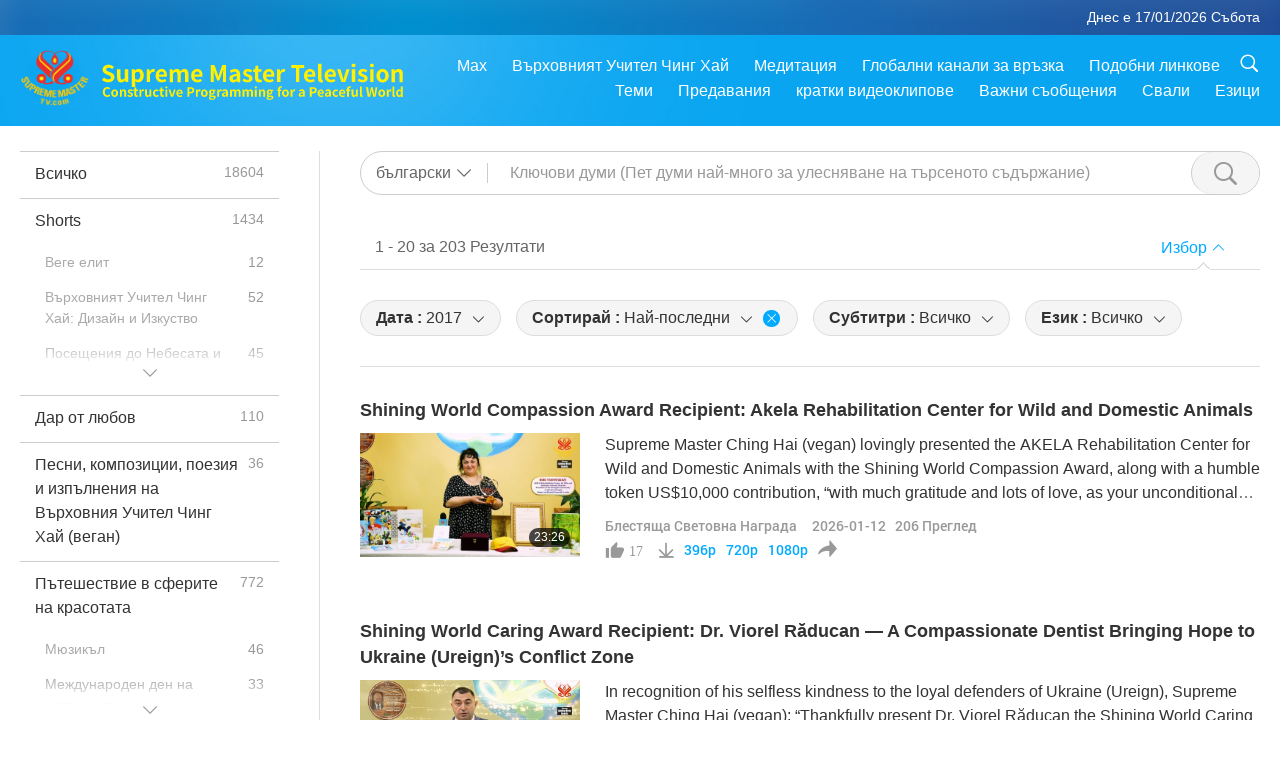

--- FILE ---
content_type: text/html; charset=UTF-8
request_url: https://www2.suprememastertv.com/bg1/search/?type=SWA&category=&q=&date1=2017&date2=&sort=lastest&subtitle=all&srange=all&original=0
body_size: 73155
content:
<!doctype html>
<html lang="bg-bg">
<head>
<meta charset="utf-8" name="viewport" content="width=device-width, initial-scale=1.0, minimum-scale=1.0, maximum-scale=1.0, user-scalable=no" /> 
<meta name="description" content="Supreme Master Ching Hai has lovingly created a series of awards to recognize some of the most exemplary, generous, caring, and courageous people who walk amongst us and go beyond the call of duty to ">
<meta property="og:image" content="../../images/program/cover_swa.jpg" />
<title>Блестяща Световна Награда | Суприм Мастър Телевижън - български</title><link href="../../css/fonts.css?302847573316" rel="stylesheet" type="text/css">
<link href="../../css/fonts_main.css?v=302847573487" rel="stylesheet" type="text/css">	
<link href="../../css/main.css?302847573657" rel="stylesheet" type="text/css">
<link href="../../css/search.css?302847573935" rel="stylesheet" type="text/css">
<link href="../../css/dialog.css?302847573482" rel="stylesheet" type="text/css">
<link href="../../css/foundation-datepicker.css?302847573340" rel="stylesheet" type="text/css">
<link href="../../favicon.png" rel="icon" />	
<script type="text/javascript" src="../../js/jquery-min.js?302847573169"></script>
<script type="text/javascript" src="../../js/dialog.js?302847573823"></script>
<script type="text/javascript" src="../../js/main.js?302847573688"></script>
<script type="text/javascript" src="../../js/search.js?302847573522"></script>
<script type="text/javascript" src="../../js/addtoany.js?302847573243"></script>	    
<script type="text/javascript" src="../../js/foundation-datepicker.js?302847573549"></script>
<script type="text/javascript" src="../../js/datepicker/bg.js?302847573233"></script></head>

<body class="lang-bg">

<div class="viewport" id="viewport">
<aside class="menu-lang" id="menu-lang-mobile"><div class="bottom-mask"></div><div class="btn-close-lang-diagbox ico-close" id="btn-close-lang-diagbox"></div><div class="menu-langbox"><ul><li><a data="en" href="/en1/">English (English)</a></li><li><a data="ch" href="/ch1/">正體中文 (Chinese trad.)</a></li><li><a data="gb" href="/gb1/">简体中文 (Chinese simp.)</a></li><li><a data="de" href="/de1/">Deutsch (German)</a></li><li><a data="es" href="/es1/">Español (Spanish)</a></li><li><a data="fr" href="/fr1/">Français (French)</a></li><li><a data="hu" href="/hu1/">Magyar (Hungarian)</a></li><li><a data="jp" href="/jp1/">日本語 (Japanese)</a></li><li><a data="kr" href="/kr1/">한국어 (Korean)</a></li><li><a data="mn" href="/mn1/">Монгол хэл (Mongolian)</a></li><li><a data="vn" href="/vn1/">Âu Lạc (Vietnamese)</a></li><li class="current"><a data="bg" href="/bg1/">български (Bulgarian)</a></li><li><a data="ms" href="/ms1/">Bahasa Melayu (Malay)</a></li><li><a data="fa" href="/fa1/">فارسی (Persian)</a></li><li><a data="pt" href="/pt1/">Português (Portuguese)</a></li><li><a data="ro" href="/ro1/">Română (Romanian)</a></li><li><a data="id" href="/id1/">Bahasa Indonesia (Indonesian)</a></li><li><a data="th" href="/th1/">ไทย (Thai)</a></li><li><a data="ar" href="/ar1/">العربية (Arabic)</a></li><li><a data="cs" href="/cs1/">Čeština (Czech)</a></li><li><a data="pa" href="/pa1/">ਪੰਜਾਬੀ (Punjabi)</a></li><li><a data="ru" href="/ru1/">Русский (Russian)</a></li><li><a data="te" href="/te1/">తెలుగు లిపి (Telugu)</a></li><li><a data="hi" href="/hi1/">हिन्दी (Hindi)</a></li><li><a data="pl" href="/pl1/">Polski (Polish)</a></li><li><a data="it" href="/it1/">Italiano (Italian)</a></li><li><a data="tl" href="/tl1/">Wikang Tagalog (Tagalog)</a></li><li><a data="uk" href="/uk1/">Українська Мова (Ukrainian)</a></li></ul></div></aside>
<div class="srch-diag" id="srch-diag"><div class="titles">Търси<button class="btn-srch-close ico-close" id="btn-srch-close"></button></div><div class="srch-keywords-input"><div class="srch-limit"><div class="srch-lang" id="btn-srch-limit" tar="srch-lang-list" event="click" diffy="10"><div class="name" id="srch-lang-name">български</div><span class="ico-downr"></span></div></div><div class="srch-inputbox"><div class="srch-loading" id="srch-loading"></div><input type="text" class="srch-keywords" id="srch-keywords" placeholder="Ключови думи" autocomplete="off"><button class="btn-srch-submit ico-srch" id="btn-srch-submit"></button></div></div><div class="srch-keywords-list" id="srch-keywords-list"><div class="srch-keywords-links" id="srch-keywords-links"></div></div></div>
<nav class="navmenus" id="navmenus"><div class="navmenu-topbar"><button class="btn-navmenu-close ico-close" id="btn-navmenu-close"></button></div><div class="navmenus-contents" id="navmenus-contents"><div class="bottom-mask"></div><div class="navmenu-item"><h3 class="title-mobile"><a href="../">Главна страница</a></h3></div><div class="navmenu-item"><h3 class="title-mobile"><a href="../../webtv/">Гледай на живо</a></h3></div><div class="navmenu-item"><h3 class="title-mobile"><a href="../../max/">Max</a></h3></div><div class="navmenu-item"><h3 class="title-mobile"><a href="../download" class="menu-title">Свали</a></h3></div><div class="navmenu-item"><h3 class="title-mobile"><a href="../master/">Върховният Учител Чинг Хай</a></h3></div><div class="navmenu-item"><h3 class="title-mobile"><a href="../meditation/">Медитация</a></h3></div><div class="navmenu-item"><h3 class="title-mobile"><a href="../worldwide/">Глобални канали за връзка</a></h3></div><div class="navmenu-item" id="navmenu-channel"><h3 class="title-mobile include-submenu"><a href="../channel/veganism" class="menu-title">Теми</a></h3><div class="submenus submenu-content submenu-content-channel"><ul class="items-column"><li><a href="../channel/veganism"><span class="name">Веганство</span><span class="note">Здравословен начин на хранене за един чудесен живот.</span></a></li><li><a href="../channel/peace"><span class="name">Мир</span><span class="note">Световният мир започва от нас.</span></a></li><li><a href="../channel/culture"><span class="name">Култура</span><span class="note">Обогати живота си с разнообразни мултикултурни новини от целия свят.</span></a></li></ul><ul class="items-column"><li><a href="../channel/spirituality"><span class="name">Духовност</span><span class="note">Стремеж към по-велико съвършенство.</span></a></li><li><a href="../channel/environment"><span class="name">Околна среда</span><span class="note">Нашата великолепна планета призовава за незабавни мерки.</span></a></li><li><a href="../channel/health"><span class="name">Здраве</span><span class="note">За нашето физическо благосъстояние и духовно извисяване.</span></a></li></ul><ul class="items-column"><li><a href="../channel/animal"><span class="name">Животни</span><span class="note">Любов и другарство.</span></a></li><li><a href="../channel/art"><span class="name">Изкуство</span><span class="note">Вдъхновява за търсене на себе-осъзнаване.</span></a></li><li><a href="../channel/others"><span class="name">Други</span><span class="note">Глобални, всеобхватни.</span></a></li></ul></div></div><div class="navmenu-item" id="navmenu-program"><h3 class="title-mobile include-submenu"><a href="../program/all" class="menu-title">Предавания</a></h3><div class="submenus submenu-content submenu-content-program"><ul class="items-column"><li><a href="../program/all">Всички програми</a></li><li><a href="../program/GOL" class="program" id="btn-semenu-item"><span class="menu-title-se">Дар от любов</span></a></li><li><a href="../program/SCP" class="program" id="btn-semenu-item"><span class="menu-title-se">Песни, композиции, поезия и изпълнения на Върховния Учител Чинг Хай (веган)</span></a></li><li><a href="../program/AJAR" class="program" id="btn-semenu-item" tar="navmenu-third-ajar"><span class="menu-title-se include-thirdmenu">Пътешествие в сферите на красотата</span><span id="ico-thirdmenu" class="ico ico-down"></span></a></li><div class="thirdmenu" id="navmenu-third-ajar"><div class="bar"><button class="btn-close-menu ico-close" id="btn-close-thirdmenu"></button></div><a href="../program/AJAR">Всички програми</a><a href="../program/AJAR_TM">Мюзикъл</a><a href="../program/AJAR_IAD">Международен ден на художника</a><a href="../program/AJAR_SG">Специално събиране с Върховния майстор Чинг Хай (веган) и ценени артисти</a><a href="../program/AJAR_JHC">Весело празнично тържество</a><a href="../program/AJAR_DRAM">драма</a></div><li><a href="../program/AW" class="program" id="btn-semenu-item" tar="navmenu-third-aw"><span class="menu-title-se include-thirdmenu">Светът на животните: нашите съобитатели</span><span id="ico-thirdmenu" class="ico ico-down"></span></a></li><div class="thirdmenu" id="navmenu-third-aw"><div class="bar"><button class="btn-close-menu ico-close" id="btn-close-thirdmenu"></button></div><a href="../program/AW">Всички програми</a><a href="../program/AW_UAPC">Разбиране на животните-хора компаньони</a><a href="../program/AW_BA">Интелигентността на животните-хора</a><a href="../program/AW_AAP">Удивителните животни-хора</a></div><li><a href="../program/BMD" class="program" id="btn-semenu-item" tar="navmenu-third-bmd"><span class="menu-title-se include-thirdmenu">Между Учителя и учениците</span><span id="ico-thirdmenu" class="ico ico-down"></span></a></li><div class="thirdmenu" id="navmenu-third-bmd"><div class="bar"><button class="btn-close-menu ico-close" id="btn-close-thirdmenu"></button></div><a href="../program/BMD">Всички програми</a><a href="../program/BMD_2025_2024">2025-2024 Най-последни</a><a href="../program/BMD_BS">Будистки истории</a><a href="../program/BMD_TSS">Сурангама сутра</a><a href="../program/BMD_TLLM">Животът на Господ Махавира</a><a href="../program/BMD_BMMD">Blessings: Master Meets with Disciples, Compilation</a><a href="../program/BMD_RIH">Ритрийт в Унгария 23 февруари – 7 март 2005 г.</a><a href="../program/BMD_MTJ">Учителят разказва шеги</a></div><li><a href="../program/CS" class="program" id="btn-semenu-item"><span class="menu-title-se">Кино</span></a></li></ul><ul class="items-column "><li><a href="../program/CTAW" class="program" id="btn-semenu-item"><span class="menu-title-se">Културни следи по света</span></a></li><li><a href="../program/EE" class="program" id="btn-semenu-item"><span class="menu-title-se">Просветляващо развлечение</span></a></li><li><a href="../program/GAT" class="program" id="btn-semenu-item"><span class="menu-title-se">Технологии на Златната епоха</span></a></li><li><a href="../program/GG" class="program" id="btn-semenu-item"><span class="menu-title-se">Добро управление</span></a></li><li><a href="../program/GPGW" class="program" id="btn-semenu-item"><span class="menu-title-se">Добри хора, Добри дела</span></a></li><li><a href="../program/HL" class="program" id="btn-semenu-item"><span class="menu-title-se">Здравословен начин на живот</span></a></li><li><a href="../program/KW" class="program" id="btn-semenu-item"><span class="menu-title-se">Детска Земя на чудесата</span></a></li></ul><ul class="items-column "><li><a href="../program/LS" class="program" id="btn-semenu-item"><span class="menu-title-se">Животът на Светците</span></a></li><li><a href="../program/MOS" class="program" id="btn-semenu-item"><span class="menu-title-se">Модели на успеха</span></a></li><li><a href="../program/AP" class="program" id="btn-semenu-item" tar="navmenu-third-ap"><span class="menu-title-se include-thirdmenu">Поредица за древните предсказания за нашата планета</span><span id="ico-thirdmenu" class="ico ico-down"></span></a></li><div class="thirdmenu" id="navmenu-third-ap"><div class="bar"><button class="btn-close-menu ico-close" id="btn-close-thirdmenu"></button></div><a href="../program/AP">Всички програми</a><a href="../program/AP_PAMB">Пророчества за Майтрея Буда</a><a href="../program/AP_TSC">Второто пришествие на Исус Христос</a><a href="../program/AP_FNP">Пророчества на Първите нации</a><a href="../program/AP_PET">Prophecies of the End Times</a><a href="../program/AP_NA">New Age</a></div><li><a href="../program/NB" class="program" id="btn-semenu-item"><span class="menu-title-se">Красотата на природата</span></a></li><li><a href="../program/NWN" class="program" id="btn-semenu-item" tar="navmenu-third-nwn"><span class="menu-title-se include-thirdmenu">Важните Новини</span><span id="ico-thirdmenu" class="ico ico-down"></span></a></li><div class="thirdmenu" id="navmenu-third-nwn"><div class="bar"><button class="btn-close-menu ico-close" id="btn-close-thirdmenu"></button></div><a href="../program/NWN">Всички програми</a><a href="../program/NWN_SMCH">Последни новини</a><a href="../program/NWN_SN">Избрани новини</a><a href="../program/NWN_HL">Отзив</a><a href="../program/NWN_UT">Полезни съвети</a></div><li><a href="../program/NL" class="program" id="btn-semenu-item"><span class="menu-title-se">Нашето благородно потекло</span></a></li><li><a href="../program/PE" class="program" id="btn-semenu-item"><span class="menu-title-se">Планетата Земя: нашият любящ дом</span></a></li></ul><ul class="items-column "><li><a href="../program/PCC" class="program" id="btn-semenu-item"><span class="menu-title-se">Положителни промени по света</span></a></li><li><a href="../program/SHOW" class="program" id="btn-semenu-item" tar="navmenu-third-show"><span class="menu-title-se include-thirdmenu">Предавания</span><span id="ico-thirdmenu" class="ico ico-down"></span></a></li><div class="thirdmenu" id="navmenu-third-show"><div class="bar"><button class="btn-close-menu ico-close" id="btn-close-thirdmenu"></button></div><a href="../program/SHOW">Всички програми</a><a href="../program/SHOW_HEOM">Върховният учител Чинг Хай (веган) за вредните ефекти на месото</a><a href="../program/SHOW_FLC">Future Life Celebration</a></div><li><a href="../program/SS" class="program" id="btn-semenu-item"><span class="menu-title-se">Наука и духовност</span></a></li><li><a href="../program/SWA" class="program" id="btn-semenu-item"><span class="menu-title-se">Блестяща Световна Награда</span></a></li><li><a href="../program/WAU" class="program" id="btn-semenu-item"><span class="menu-title-se">Светът около нас</span></a></li><li><a href="../program/UL" class="program" id="btn-semenu-item"><span class="menu-title-se">Извисяваща литература</span></a></li><li><a href="../program/VE" class="program" id="btn-semenu-item"><span class="menu-title-se">Веге елит</span></a></li></ul><ul class="items-column "><li><a href="../program/VEG" class="program" id="btn-semenu-item" tar="navmenu-third-veg"><span class="menu-title-se include-thirdmenu">Веганството: Благородният начин на живот</span><span id="ico-thirdmenu" class="ico ico-down"></span></a></li><div class="thirdmenu" id="navmenu-third-veg"><div class="bar"><button class="btn-close-menu ico-close" id="btn-close-thirdmenu"></button></div><a href="../program/VEG">Всички програми</a><a href="../program/VEG_CS">Вегански готварски предавания</a><a href="../program/VEG_MVJ">Моето веганско пътуване</a></div><li><a href="../program/VR" class="program" id="btn-semenu-item"><span class="menu-title-se">Веганство и религия</span></a></li><li><a href="../program/WOW" class="program" id="btn-semenu-item" tar="navmenu-third-wow"><span class="menu-title-se include-thirdmenu">Слова на Мъдростта</span><span id="ico-thirdmenu" class="ico ico-down"></span></a></li><div class="thirdmenu" id="navmenu-third-wow"><div class="bar"><button class="btn-close-menu ico-close" id="btn-close-thirdmenu"></button></div><a href="../program/WOW">Всички програми</a><a href="../program/WOW_SMCH">Лекции на Върховния Учител Чинг Хай</a></div><li><a href="../program/FEATURED" class="program" id="btn-semenu-item"><span class="menu-title-se">Избрани Програми</span></a></li></ul></div></div><div class="navmenu-item" id="navmenu-special"><h3 class="title-mobile include-submenu"><a href="../program/ADS" class="menu-title">кратки видеоклипове</a></h3><div class="submenus submenu-content submenu-content-special"><ul class="items-column"><li><a href="../program/ADS">Всички къси филми</a></li><li><a href="../program/ADS_VE" >Веге елит</a></li><li><a href="../program/ADS_SMDA" >Върховният Учител Чинг Хай: Дизайн и Изкуство</a></li><li><a href="../program/ADS_VTHH" >Посещения до Небесата и ада: Свидетелства</a></li><li><a href="../program/ADS_BQYM" >Ползите от Куан Ин Медитацията</a></li></ul><ul class="items-column"><li><a href="../program/ADS_MFC" >Послания от известни личности </a></li><li><a href="../program/ADS_ANIM" >Животни</a></li><li><a href="../program/ADS_CC" >Климатични промени</a></li><li><a href="../program/ADS_SMQ" >Върховният Учител Чинг Хай: Цитати </a></li><li><a href="../program/ADS_POEM" >Стихотворения</a></li></ul><ul class="items-column"><li><a href="../program/ADS_VRW" >Веге ресторанти по света</a></li><li><a href="../program/ADS_VFSW" >Снабдители с веге храна по света</a></li><li><a href="../program/ADS_NASW" >Приюти за животни без убиване</a></li><li><a href="../program/ADS_VEM" >Venerated Enlightened Masters</a></li><li><a href="../program/ADS_IR" >... В религиите</a></li></ul><ul class="items-column"><li><a href="../program/ADS_LB" >Живей по-добре</a></li><li><a href="../program/ADS_BOB" >Ползи от забраните...</a></li><li><a href="../program/ADS_DT" >Документални трейлъри</a></li><li><a href="../program/ADS_MP" >Създавай Мир</a></li><li><a href="../program/ADS_VTN" >Новини за Веге тенденцията</a></li></ul><ul class="items-column"><li><a href="../program/ADS_BV" >Бъди Веган</a></li><li><a href="../program/ADS_ALS" >Комедийни скечове за Алтернативен начин на живот</a></li><li><a href="../program/ADS_SLOG" >Лозунги</a></li><li><a href="../program/ADS_PSA" >Обществено-полезни обяви</a></li><li><a href="../program/ADS_HG" >Поздрави за празника</a></li></ul><ul class="items-column"><li><a href="../program/ADS_IM" >Важни съобщения</a></li></ul></div></div><div class="navmenu-item"><h3 class="title-mobile"><a href="../program/ADS_IM" class="menu-title">Важни съобщения</a></h3></div><div class="navmenu-item"><h3 class="title-mobile"><a href="../links/">Подобни линкове</a></h3></div>	
	
<div class="navmenu-lang" id="menu-lang-pc"><div class="menu-langbox"><ul><li><a data="en" href="/en1/">English (English)</a></li>
<li><a data="ch" href="/ch1/">正體中文 (Chinese trad.)</a></li>
<li><a data="gb" href="/gb1/">简体中文 (Chinese simp.)</a></li>
<li><a data="de" href="/de1/">Deutsch (German)</a></li>
<li><a data="es" href="/es1/">Español (Spanish)</a></li>
<li><a data="fr" href="/fr1/">Français (French)</a></li>
<li><a data="hu" href="/hu1/">Magyar (Hungarian)</a></li>
<li><a data="jp" href="/jp1/">日本語 (Japanese)</a></li>
<li><a data="kr" href="/kr1/">한국어 (Korean)</a></li>
<li><a data="mn" href="/mn1/">Монгол хэл (Mongolian)</a></li>
</ul>
<ul><li><a data="vn" href="/vn1/">Âu Lạc (Vietnamese)</a></li>
<li class="current"><a data="bg" href="/bg1/">български (Bulgarian)</a></li>
<li><a data="ms" href="/ms1/">Bahasa Melayu (Malay)</a></li>
<li><a data="fa" href="/fa1/">فارسی (Persian)</a></li>
<li><a data="pt" href="/pt1/">Português (Portuguese)</a></li>
<li><a data="ro" href="/ro1/">Română (Romanian)</a></li>
<li><a data="id" href="/id1/">Bahasa Indonesia (Indonesian)</a></li>
<li><a data="th" href="/th1/">ไทย (Thai)</a></li>
<li><a data="ar" href="/ar1/">العربية (Arabic)</a></li>
<li><a data="cs" href="/cs1/">Čeština (Czech)</a></li>
</ul>
<ul><li><a data="pa" href="/pa1/">ਪੰਜਾਬੀ (Punjabi)</a></li>
<li><a data="ru" href="/ru1/">Русский (Russian)</a></li>
<li><a data="te" href="/te1/">తెలుగు లిపి (Telugu)</a></li>
<li><a data="hi" href="/hi1/">हिन्दी (Hindi)</a></li>
<li><a data="pl" href="/pl1/">Polski (Polish)</a></li>
<li><a data="it" href="/it1/">Italiano (Italian)</a></li>
<li><a data="tl" href="/tl1/">Wikang Tagalog (Tagalog)</a></li>
<li><a data="uk" href="/uk1/">Українська Мова (Ukrainian)</a></li>
</ul>
</div></div></div></nav>
<div class="header-container" id="header-container"><header class="header header-s header-min header-hide" id="header-min"></header><header class="header" id="header"><div class="topbar"><div class="topbar-box">Днес е 17/01/2026 Събота</div></div><div class="topbox"><div class="topbox-contents" id="topbox-contents"><div class="btn-leftbox"><button class="btn-back ico-back" id="btn-back"></button><button class="btn-srch-diag ico-srch" id="btn-srch-diag-mobile"></button></div><a href="../" class="logo" id="topbox-logo"><img src="../../images/logo.png"></a><a href="../" class="title" id="topbox-title"><img src="../../images/title_en.svg" /></a><nav id="nav" class="nav"><div class="nav-items"><div class="nav-rows1"><li><a href="../max/" class="menu-title">Max</a></h3><li><a href="../master/" class="menu-title">Върховният Учител Чинг Хай</a></h3><li><a href="../meditation/">Медитация</a></li><li><a href="../worldwide/">Глобални канали за връзка</a></li><li><a href="../links/">Подобни линкове</a></li><li class="btn-srch-extend"><a href="#" class="ico-srch" id="btn-srch-submit-extend"></a></li></div><div class="nav-rows2"><li tar="navmenu-channel"><a href="#" class="menu-title">Теми</a></h3><li tar="navmenu-program"><a href="#" class="menu-title">Предавания</a></h3><li tar="navmenu-special"><a href="#" class="menu-title">кратки видеоклипове</a></h3><li tar="navmenu-important"><a href="../program/ADS_IM" class="menu-title">Важни съобщения</a></h3><li><a href="../search/">Свали</a></li><li tar="menu-lang-pc">Езици</li><div class="srchs srchs-min" id="srchs"><div class="srch-keywords-input"><div class="srch-loading srch-loading-pc" id="srch-loading"></div><div class="srch-limit"><div class="srch-lang" id="btn-srch-limit" tar="srch-lang-list" event="click" diffy="12"><div class="name" id="srch-lang-name">български</div><span class="ico-downr"></span></div><div class="line1"></div></div><input type="text" class="srch-keywords" id="srch-keywords" placeholder="Ключови думи" autocomplete="off"><button class="btn-srch-to-min ico-close" id="btn-srch-to-min"></button><button class="btn-srch-submit ico-srch" id="btn-srch-submit-extend"></button></div><div class="srch-keywords-list" id="srch-keywords-list"><div class="srch-keywords-links" id="srch-keywords-links"></div></div></div></div></div></nav><div class="srchs-m" id="srchs-m"><button class="btn-lang-diag ico-lang" id="btn-lang-diag"></button><button class="btn-navmenu ico-navmenu" id="btn-navmenu"></button></div></div></div></header></div>
<div class="btn-top" id="btn-top"></div><div class="float-menus" id="float-menus-srchs"><div class="container"><div class="float-menus-contents" id="float-menus-contents"><div class="float-menu-srch-lang" id="srch-lang-list" onclickclose><button class="btn-menuclose ico-close" id="btn-menuclose"></button><div class="menu-title">Избор на език</div><div class="contents-pc"><ul><li data="en">English</li>
<li data="ch">正體中文</li>
<li data="gb">简体中文</li>
<li data="de">Deutsch</li>
<li data="es">Español</li>
<li data="fr">Français</li>
<li data="hu">Magyar</li>
<li data="jp">日本語</li>
<li data="kr">한국어</li>
<li data="mn">Монгол хэл</li>
</ul>
<ul><li data="vn">Âu Lạc</li>
<li data="bg">български</li>
<li data="ms">Bahasa Melayu</li>
<li data="fa">فارسی</li>
<li data="pt">Português</li>
<li data="ro">Română</li>
<li data="id">Bahasa Indonesia</li>
<li data="th">ไทย</li>
<li data="ar">العربية</li>
<li data="cs">Čeština</li>
</ul>
<ul><li data="pa">ਪੰਜਾਬੀ</li>
<li data="ru">Русский</li>
<li data="te">తెలుగు లిపి</li>
<li data="hi">हिन्दी</li>
<li data="pl">Polski</li>
<li data="it">Italiano</li>
<li data="tl">Wikang Tagalog</li>
<li data="uk">Українська Мова</li>
<li data="more">Други</li>
</ul>
</div><div class="contents-mobile"><ul><li data="en">English</li>
<li data="ch">正體中文</li>
<li data="gb">简体中文</li>
<li data="de">Deutsch</li>
<li data="es">Español</li>
<li data="fr">Français</li>
<li data="hu">Magyar</li>
<li data="jp">日本語</li>
<li data="kr">한국어</li>
<li data="mn">Монгол хэл</li>
<li data="vn">Âu Lạc</li>
<li data="bg">български</li>
<li data="ms">Bahasa Melayu</li>
<li data="fa">فارسی</li>
<li data="pt">Português</li>
</ul>
<ul><li data="ro">Română</li>
<li data="id">Bahasa Indonesia</li>
<li data="th">ไทย</li>
<li data="ar">العربية</li>
<li data="cs">Čeština</li>
<li data="pa">ਪੰਜਾਬੀ</li>
<li data="ru">Русский</li>
<li data="te">తెలుగు లిపి</li>
<li data="hi">हिन्दी</li>
<li data="pl">Polski</li>
<li data="it">Italiano</li>
<li data="tl">Wikang Tagalog</li>
<li data="uk">Українська Мова</li>
<li data="more">Други</li>
</ul>
</div></div><div class="float-menu-srch-srange" id="srch-srange-list" onclickclose><button class="btn-menuclose ico-close" id="btn-menuclose"></button><div class="menu-title">Обхват на търсене</div><div class="contents"><div class="btn" id="btn" data="">Заглавие</div><div class="btn" id="btn" data="all">Запис</div></div></div></div></div></div><div class="body-box body-boxsearch" id="body-box"><div class="body-left" id="typemenus"><button class="btn-typemenus-close ico-close" id="btn-typemenus-close"></button><div class="titles">Категория</div><div class="typemenus-box scrollbar-y-thin" id="typemenus-box"><ul><li><a href="?type=all&category=&q=&dateby=&date1=&date2=&sort=&subtitle=all&audio=all&srange=&original=&slang=" id="btn-program-type" data="all"><span>Всичко</span><span id="num-all"></span></a></li><li><a href="?type=ADS&category=&q=&dateby=&date1=&date2=&sort=&subtitle=all&audio=all&srange=&original=&slang=" id="btn-program-type" data="ads"><span>Shorts</span><span id="num-ads"></span></a></li><div class="typemenus-se typemenus-se-ads" id="typemenus-second-container"><div class="btn-typemenus-more" id="temnu-ads"><div id="btn" class="btn"></div></div><div class="typemenus-items-se"><li><a href="?type=ADS&category=VE&q=&dateby=&date1=&date2=&sort=&subtitle=all&audio=all&srange=&original=&slang=" class="se" id="btn-program-type" data="ads_ve"><span>Веге елит</span><span id="num-ads-ve"></span></a></li><li><a href="?type=ADS&category=SMDA&q=&dateby=&date1=&date2=&sort=&subtitle=all&audio=all&srange=&original=&slang=" class="se" id="btn-program-type" data="ads_smda"><span>Върховният Учител Чинг Хай: Дизайн и Изкуство</span><span id="num-ads-smda"></span></a></li><li><a href="?type=ADS&category=VTHH&q=&dateby=&date1=&date2=&sort=&subtitle=all&audio=all&srange=&original=&slang=" class="se" id="btn-program-type" data="ads_vthh"><span>Посещения до Небесата и ада: Свидетелства</span><span id="num-ads-vthh"></span></a></li><li><a href="?type=ADS&category=BQYM&q=&dateby=&date1=&date2=&sort=&subtitle=all&audio=all&srange=&original=&slang=" class="se" id="btn-program-type" data="ads_bqym"><span>Ползите от Куан Ин Медитацията</span><span id="num-ads-bqym"></span></a></li><li><a href="?type=ADS&category=MFC&q=&dateby=&date1=&date2=&sort=&subtitle=all&audio=all&srange=&original=&slang=" class="se" id="btn-program-type" data="ads_mfc"><span>Послания от известни личности </span><span id="num-ads-mfc"></span></a></li><li><a href="?type=ADS&category=ANIM&q=&dateby=&date1=&date2=&sort=&subtitle=all&audio=all&srange=&original=&slang=" class="se" id="btn-program-type" data="ads_anim"><span>Животни</span><span id="num-ads-anim"></span></a></li><li><a href="?type=ADS&category=CC&q=&dateby=&date1=&date2=&sort=&subtitle=all&audio=all&srange=&original=&slang=" class="se" id="btn-program-type" data="ads_cc"><span>Климатични промени</span><span id="num-ads-cc"></span></a></li><li><a href="?type=ADS&category=SMQ&q=&dateby=&date1=&date2=&sort=&subtitle=all&audio=all&srange=&original=&slang=" class="se" id="btn-program-type" data="ads_smq"><span>Върховният Учител Чинг Хай: Цитати </span><span id="num-ads-smq"></span></a></li><li><a href="?type=ADS&category=POEM&q=&dateby=&date1=&date2=&sort=&subtitle=all&audio=all&srange=&original=&slang=" class="se" id="btn-program-type" data="ads_poem"><span>Стихотворения</span><span id="num-ads-poem"></span></a></li><li><a href="?type=ADS&category=VRW&q=&dateby=&date1=&date2=&sort=&subtitle=all&audio=all&srange=&original=&slang=" class="se" id="btn-program-type" data="ads_vrw"><span>Веге ресторанти по света</span><span id="num-ads-vrw"></span></a></li><li><a href="?type=ADS&category=VFSW&q=&dateby=&date1=&date2=&sort=&subtitle=all&audio=all&srange=&original=&slang=" class="se" id="btn-program-type" data="ads_vfsw"><span>Снабдители с веге храна по света</span><span id="num-ads-vfsw"></span></a></li><li><a href="?type=ADS&category=NASW&q=&dateby=&date1=&date2=&sort=&subtitle=all&audio=all&srange=&original=&slang=" class="se" id="btn-program-type" data="ads_nasw"><span>Приюти за животни без убиване</span><span id="num-ads-nasw"></span></a></li><li><a href="?type=ADS&category=VEM&q=&dateby=&date1=&date2=&sort=&subtitle=all&audio=all&srange=&original=&slang=" class="se" id="btn-program-type" data="ads_vem"><span>Venerated Enlightened Masters</span><span id="num-ads-vem"></span></a></li><li><a href="?type=ADS&category=IR&q=&dateby=&date1=&date2=&sort=&subtitle=all&audio=all&srange=&original=&slang=" class="se" id="btn-program-type" data="ads_ir"><span>... В религиите</span><span id="num-ads-ir"></span></a></li><li><a href="?type=ADS&category=LB&q=&dateby=&date1=&date2=&sort=&subtitle=all&audio=all&srange=&original=&slang=" class="se" id="btn-program-type" data="ads_lb"><span>Живей по-добре</span><span id="num-ads-lb"></span></a></li><li><a href="?type=ADS&category=BOB&q=&dateby=&date1=&date2=&sort=&subtitle=all&audio=all&srange=&original=&slang=" class="se" id="btn-program-type" data="ads_bob"><span>Ползи от забраните...</span><span id="num-ads-bob"></span></a></li><li><a href="?type=ADS&category=DT&q=&dateby=&date1=&date2=&sort=&subtitle=all&audio=all&srange=&original=&slang=" class="se" id="btn-program-type" data="ads_dt"><span>Документални трейлъри</span><span id="num-ads-dt"></span></a></li><li><a href="?type=ADS&category=MP&q=&dateby=&date1=&date2=&sort=&subtitle=all&audio=all&srange=&original=&slang=" class="se" id="btn-program-type" data="ads_mp"><span>Създавай Мир</span><span id="num-ads-mp"></span></a></li><li><a href="?type=ADS&category=VTN&q=&dateby=&date1=&date2=&sort=&subtitle=all&audio=all&srange=&original=&slang=" class="se" id="btn-program-type" data="ads_vtn"><span>Новини за Веге тенденцията</span><span id="num-ads-vtn"></span></a></li><li><a href="?type=ADS&category=BV&q=&dateby=&date1=&date2=&sort=&subtitle=all&audio=all&srange=&original=&slang=" class="se" id="btn-program-type" data="ads_bv"><span>Бъди Веган</span><span id="num-ads-bv"></span></a></li><li><a href="?type=ADS&category=ALS&q=&dateby=&date1=&date2=&sort=&subtitle=all&audio=all&srange=&original=&slang=" class="se" id="btn-program-type" data="ads_als"><span>Комедийни скечове за Алтернативен начин на живот</span><span id="num-ads-als"></span></a></li><li><a href="?type=ADS&category=SLOG&q=&dateby=&date1=&date2=&sort=&subtitle=all&audio=all&srange=&original=&slang=" class="se" id="btn-program-type" data="ads_slog"><span>Лозунги</span><span id="num-ads-slog"></span></a></li><li><a href="?type=ADS&category=PSA&q=&dateby=&date1=&date2=&sort=&subtitle=all&audio=all&srange=&original=&slang=" class="se" id="btn-program-type" data="ads_psa"><span>Обществено-полезни обяви</span><span id="num-ads-psa"></span></a></li><li><a href="?type=ADS&category=HG&q=&dateby=&date1=&date2=&sort=&subtitle=all&audio=all&srange=&original=&slang=" class="se" id="btn-program-type" data="ads_hg"><span>Поздрави за празника</span><span id="num-ads-hg"></span></a></li><li><a href="?type=ADS&category=IM&q=&dateby=&date1=&date2=&sort=&subtitle=all&audio=all&srange=&original=&slang=" class="se" id="btn-program-type" data="ads_im"><span>Важни съобщения</span><span id="num-ads-im"></span></a></li></div></div><li><a href="?type=GOL&category=&q=&dateby=&date1=&date2=&sort=&subtitle=all&audio=all&srange=&original=&slang=" id="btn-program-type" data="gol"><span>Дар от любов</span><span id="num-gol"></span></a></li><li><a href="?type=SCP&category=&q=&dateby=&date1=&date2=&sort=&subtitle=all&audio=all&srange=&original=&slang=" id="btn-program-type" data="scp"><span>Песни, композиции, поезия и изпълнения на Върховния Учител Чинг Хай (веган)</span><span id="num-scp"></span></a></li><li><a href="?type=AJAR&category=&q=&dateby=&date1=&date2=&sort=&subtitle=all&audio=all&srange=&original=&slang=" id="btn-program-type" data="ajar"><span>Пътешествие в сферите на красотата</span><span id="num-ajar"></span></a></li><div class="typemenus-se typemenus-se-ajar" id="typemenus-second-container"><div class="btn-typemenus-more" id="temnu-ajar"><div id="btn" class="btn"></div></div><div class="typemenus-items-se"><li><a href="?type=AJAR&category=TM&q=&dateby=&date1=&date2=&sort=&subtitle=all&audio=all&srange=&original=&slang=" class="se" id="btn-program-type" data="ajar_tm"><span>Мюзикъл</span><span id="num-ajar-tm"></span></a></li><li><a href="?type=AJAR&category=IAD&q=&dateby=&date1=&date2=&sort=&subtitle=all&audio=all&srange=&original=&slang=" class="se" id="btn-program-type" data="ajar_iad"><span>Международен ден на художника</span><span id="num-ajar-iad"></span></a></li><li><a href="?type=AJAR&category=SG&q=&dateby=&date1=&date2=&sort=&subtitle=all&audio=all&srange=&original=&slang=" class="se" id="btn-program-type" data="ajar_sg"><span>Специално събиране с Върховния майстор Чинг Хай (веган) и ценени артисти</span><span id="num-ajar-sg"></span></a></li><li><a href="?type=AJAR&category=JHC&q=&dateby=&date1=&date2=&sort=&subtitle=all&audio=all&srange=&original=&slang=" class="se" id="btn-program-type" data="ajar_jhc"><span>Весело празнично тържество</span><span id="num-ajar-jhc"></span></a></li><li><a href="?type=AJAR&category=DRAM&q=&dateby=&date1=&date2=&sort=&subtitle=all&audio=all&srange=&original=&slang=" class="se" id="btn-program-type" data="ajar_dram"><span>драма</span><span id="num-ajar-dram"></span></a></li></div></div><li><a href="?type=AW&category=&q=&dateby=&date1=&date2=&sort=&subtitle=all&audio=all&srange=&original=&slang=" id="btn-program-type" data="aw"><span>Светът на животните: нашите съобитатели</span><span id="num-aw"></span></a></li><div class="typemenus-se typemenus-se-aw" id="typemenus-second-container"><div class="btn-typemenus-more" id="temnu-aw"><div id="btn" class="btn"></div></div><div class="typemenus-items-se"><li><a href="?type=AW&category=UAPC&q=&dateby=&date1=&date2=&sort=&subtitle=all&audio=all&srange=&original=&slang=" class="se" id="btn-program-type" data="aw_uapc"><span>Разбиране на животните-хора компаньони</span><span id="num-aw-uapc"></span></a></li><li><a href="?type=AW&category=BA&q=&dateby=&date1=&date2=&sort=&subtitle=all&audio=all&srange=&original=&slang=" class="se" id="btn-program-type" data="aw_ba"><span>Интелигентността на животните-хора</span><span id="num-aw-ba"></span></a></li><li><a href="?type=AW&category=AAP&q=&dateby=&date1=&date2=&sort=&subtitle=all&audio=all&srange=&original=&slang=" class="se" id="btn-program-type" data="aw_aap"><span>Удивителните животни-хора</span><span id="num-aw-aap"></span></a></li></div></div><li><a href="?type=BMD&category=&q=&dateby=&date1=&date2=&sort=&subtitle=all&audio=all&srange=&original=&slang=" id="btn-program-type" data="bmd"><span>Между Учителя и учениците</span><span id="num-bmd"></span></a></li><div class="typemenus-se typemenus-se-bmd" id="typemenus-second-container"><div class="btn-typemenus-more" id="temnu-bmd"><div id="btn" class="btn"></div></div><div class="typemenus-items-se"><li><a href="?type=BMD&category=2025_2024&q=&dateby=&date1=&date2=&sort=&subtitle=all&audio=all&srange=&original=&slang=" class="se" id="btn-program-type" data="bmd_2025_2024"><span>2025-2024 Най-последни</span><span id="num-bmd-2025_2024"></span></a></li><li><a href="?type=BMD&category=BS&q=&dateby=&date1=&date2=&sort=&subtitle=all&audio=all&srange=&original=&slang=" class="se" id="btn-program-type" data="bmd_bs"><span>Будистки истории</span><span id="num-bmd-bs"></span></a></li><li><a href="?type=BMD&category=TSS&q=&dateby=&date1=&date2=&sort=&subtitle=all&audio=all&srange=&original=&slang=" class="se" id="btn-program-type" data="bmd_tss"><span>Сурангама сутра</span><span id="num-bmd-tss"></span></a></li><li><a href="?type=BMD&category=TLLM&q=&dateby=&date1=&date2=&sort=&subtitle=all&audio=all&srange=&original=&slang=" class="se" id="btn-program-type" data="bmd_tllm"><span>Животът на Господ Махавира</span><span id="num-bmd-tllm"></span></a></li><li><a href="?type=BMD&category=BMMD&q=&dateby=&date1=&date2=&sort=&subtitle=all&audio=all&srange=&original=&slang=" class="se" id="btn-program-type" data="bmd_bmmd"><span>Blessings: Master Meets with Disciples, Compilation</span><span id="num-bmd-bmmd"></span></a></li><li><a href="?type=BMD&category=RIH&q=&dateby=&date1=&date2=&sort=&subtitle=all&audio=all&srange=&original=&slang=" class="se" id="btn-program-type" data="bmd_rih"><span>Ритрийт в Унгария 23 февруари – 7 март 2005 г.</span><span id="num-bmd-rih"></span></a></li><li><a href="?type=BMD&category=MTJ&q=&dateby=&date1=&date2=&sort=&subtitle=all&audio=all&srange=&original=&slang=" class="se" id="btn-program-type" data="bmd_mtj"><span>Учителят разказва шеги</span><span id="num-bmd-mtj"></span></a></li></div></div><li><a href="?type=CS&category=&q=&dateby=&date1=&date2=&sort=&subtitle=all&audio=all&srange=&original=&slang=" id="btn-program-type" data="cs"><span>Кино</span><span id="num-cs"></span></a></li><li><a href="?type=CTAW&category=&q=&dateby=&date1=&date2=&sort=&subtitle=all&audio=all&srange=&original=&slang=" id="btn-program-type" data="ctaw"><span>Културни следи по света</span><span id="num-ctaw"></span></a></li><li><a href="?type=EE&category=&q=&dateby=&date1=&date2=&sort=&subtitle=all&audio=all&srange=&original=&slang=" id="btn-program-type" data="ee"><span>Просветляващо развлечение</span><span id="num-ee"></span></a></li><li><a href="?type=GAT&category=&q=&dateby=&date1=&date2=&sort=&subtitle=all&audio=all&srange=&original=&slang=" id="btn-program-type" data="gat"><span>Технологии на Златната епоха</span><span id="num-gat"></span></a></li><li><a href="?type=GG&category=&q=&dateby=&date1=&date2=&sort=&subtitle=all&audio=all&srange=&original=&slang=" id="btn-program-type" data="gg"><span>Добро управление</span><span id="num-gg"></span></a></li><li><a href="?type=GPGW&category=&q=&dateby=&date1=&date2=&sort=&subtitle=all&audio=all&srange=&original=&slang=" id="btn-program-type" data="gpgw"><span>Добри хора, Добри дела</span><span id="num-gpgw"></span></a></li><li><a href="?type=HL&category=&q=&dateby=&date1=&date2=&sort=&subtitle=all&audio=all&srange=&original=&slang=" id="btn-program-type" data="hl"><span>Здравословен начин на живот</span><span id="num-hl"></span></a></li><li><a href="?type=KW&category=&q=&dateby=&date1=&date2=&sort=&subtitle=all&audio=all&srange=&original=&slang=" id="btn-program-type" data="kw"><span>Детска Земя на чудесата</span><span id="num-kw"></span></a></li><li><a href="?type=LS&category=&q=&dateby=&date1=&date2=&sort=&subtitle=all&audio=all&srange=&original=&slang=" id="btn-program-type" data="ls"><span>Животът на Светците</span><span id="num-ls"></span></a></li><li><a href="?type=MOS&category=&q=&dateby=&date1=&date2=&sort=&subtitle=all&audio=all&srange=&original=&slang=" id="btn-program-type" data="mos"><span>Модели на успеха</span><span id="num-mos"></span></a></li><li><a href="?type=AP&category=&q=&dateby=&date1=&date2=&sort=&subtitle=all&audio=all&srange=&original=&slang=" id="btn-program-type" data="ap"><span>Поредица за древните предсказания за нашата планета</span><span id="num-ap"></span></a></li><div class="typemenus-se typemenus-se-ap" id="typemenus-second-container"><div class="btn-typemenus-more" id="temnu-ap"><div id="btn" class="btn"></div></div><div class="typemenus-items-se"><li><a href="?type=AP&category=PAMB&q=&dateby=&date1=&date2=&sort=&subtitle=all&audio=all&srange=&original=&slang=" class="se" id="btn-program-type" data="ap_pamb"><span>Пророчества за Майтрея Буда</span><span id="num-ap-pamb"></span></a></li><li><a href="?type=AP&category=TSC&q=&dateby=&date1=&date2=&sort=&subtitle=all&audio=all&srange=&original=&slang=" class="se" id="btn-program-type" data="ap_tsc"><span>Второто пришествие на Исус Христос</span><span id="num-ap-tsc"></span></a></li><li><a href="?type=AP&category=FNP&q=&dateby=&date1=&date2=&sort=&subtitle=all&audio=all&srange=&original=&slang=" class="se" id="btn-program-type" data="ap_fnp"><span>Пророчества на Първите нации</span><span id="num-ap-fnp"></span></a></li><li><a href="?type=AP&category=PET&q=&dateby=&date1=&date2=&sort=&subtitle=all&audio=all&srange=&original=&slang=" class="se" id="btn-program-type" data="ap_pet"><span>Prophecies of the End Times</span><span id="num-ap-pet"></span></a></li><li><a href="?type=AP&category=NA&q=&dateby=&date1=&date2=&sort=&subtitle=all&audio=all&srange=&original=&slang=" class="se" id="btn-program-type" data="ap_na"><span>New Age</span><span id="num-ap-na"></span></a></li></div></div><li><a href="?type=NB&category=&q=&dateby=&date1=&date2=&sort=&subtitle=all&audio=all&srange=&original=&slang=" id="btn-program-type" data="nb"><span>Красотата на природата</span><span id="num-nb"></span></a></li><li><a href="?type=NWN&category=&q=&dateby=&date1=&date2=&sort=&subtitle=all&audio=all&srange=&original=&slang=" id="btn-program-type" data="nwn"><span>Важните Новини</span><span id="num-nwn"></span></a></li><div class="typemenus-se typemenus-se-nwn" id="typemenus-second-container"><div class="btn-typemenus-more" id="temnu-nwn"><div id="btn" class="btn"></div></div><div class="typemenus-items-se"><li><a href="?type=NWN&category=SMCH&q=&dateby=&date1=&date2=&sort=&subtitle=all&audio=all&srange=&original=&slang=" class="se" id="btn-program-type" data="nwn_smch"><span>Последни новини</span><span id="num-nwn-smch"></span></a></li><li><a href="?type=NWN&category=SN&q=&dateby=&date1=&date2=&sort=&subtitle=all&audio=all&srange=&original=&slang=" class="se" id="btn-program-type" data="nwn_sn"><span>Избрани новини</span><span id="num-nwn-sn"></span></a></li><li><a href="?type=NWN&category=HL&q=&dateby=&date1=&date2=&sort=&subtitle=all&audio=all&srange=&original=&slang=" class="se" id="btn-program-type" data="nwn_hl"><span>Отзив</span><span id="num-nwn-hl"></span></a></li><li><a href="?type=NWN&category=UT&q=&dateby=&date1=&date2=&sort=&subtitle=all&audio=all&srange=&original=&slang=" class="se" id="btn-program-type" data="nwn_ut"><span>Полезни съвети</span><span id="num-nwn-ut"></span></a></li></div></div><li><a href="?type=NL&category=&q=&dateby=&date1=&date2=&sort=&subtitle=all&audio=all&srange=&original=&slang=" id="btn-program-type" data="nl"><span>Нашето благородно потекло</span><span id="num-nl"></span></a></li><li><a href="?type=PE&category=&q=&dateby=&date1=&date2=&sort=&subtitle=all&audio=all&srange=&original=&slang=" id="btn-program-type" data="pe"><span>Планетата Земя: нашият любящ дом</span><span id="num-pe"></span></a></li><li><a href="?type=PCC&category=&q=&dateby=&date1=&date2=&sort=&subtitle=all&audio=all&srange=&original=&slang=" id="btn-program-type" data="pcc"><span>Положителни промени по света</span><span id="num-pcc"></span></a></li><li><a href="?type=SHOW&category=&q=&dateby=&date1=&date2=&sort=&subtitle=all&audio=all&srange=&original=&slang=" id="btn-program-type" data="show"><span>Предавания</span><span id="num-show"></span></a></li><div id="typemenus-second-container"><div class="typemenus-items-se"><li><a href="?type=SHOW&category=HEOM&q=&dateby=&date1=&date2=&sort=&subtitle=all&audio=all&srange=&original=&slang=" class="se" id="btn-program-type" data="show_heom"><span>Върховният учител Чинг Хай (веган) за вредните ефекти на месото</span><span id="num-show-heom"></span></a></li><li><a href="?type=SHOW&category=FLC&q=&dateby=&date1=&date2=&sort=&subtitle=all&audio=all&srange=&original=&slang=" class="se" id="btn-program-type" data="show_flc"><span>Future Life Celebration</span><span id="num-show-flc"></span></a></li></div></div><li><a href="?type=SS&category=&q=&dateby=&date1=&date2=&sort=&subtitle=all&audio=all&srange=&original=&slang=" id="btn-program-type" data="ss"><span>Наука и духовност</span><span id="num-ss"></span></a></li><li><a href="?type=SWA&category=&q=&dateby=&date1=&date2=&sort=&subtitle=all&audio=all&srange=&original=&slang=" class="current" id="btn-program-type" data="swa"><span>Блестяща Световна Награда</span><span id="num-swa"></span></a></li><li><a href="?type=WAU&category=&q=&dateby=&date1=&date2=&sort=&subtitle=all&audio=all&srange=&original=&slang=" id="btn-program-type" data="wau"><span>Светът около нас</span><span id="num-wau"></span></a></li><li><a href="?type=UL&category=&q=&dateby=&date1=&date2=&sort=&subtitle=all&audio=all&srange=&original=&slang=" id="btn-program-type" data="ul"><span>Извисяваща литература</span><span id="num-ul"></span></a></li><li><a href="?type=VE&category=&q=&dateby=&date1=&date2=&sort=&subtitle=all&audio=all&srange=&original=&slang=" id="btn-program-type" data="ve"><span>Веге елит</span><span id="num-ve"></span></a></li><li><a href="?type=VEG&category=&q=&dateby=&date1=&date2=&sort=&subtitle=all&audio=all&srange=&original=&slang=" id="btn-program-type" data="veg"><span>Веганството: Благородният начин на живот</span><span id="num-veg"></span></a></li><div id="typemenus-second-container"><div class="typemenus-items-se"><li><a href="?type=VEG&category=CS&q=&dateby=&date1=&date2=&sort=&subtitle=all&audio=all&srange=&original=&slang=" class="se" id="btn-program-type" data="veg_cs"><span>Вегански готварски предавания</span><span id="num-veg-cs"></span></a></li><li><a href="?type=VEG&category=MVJ&q=&dateby=&date1=&date2=&sort=&subtitle=all&audio=all&srange=&original=&slang=" class="se" id="btn-program-type" data="veg_mvj"><span>Моето веганско пътуване</span><span id="num-veg-mvj"></span></a></li></div></div><li><a href="?type=VR&category=&q=&dateby=&date1=&date2=&sort=&subtitle=all&audio=all&srange=&original=&slang=" id="btn-program-type" data="vr"><span>Веганство и религия</span><span id="num-vr"></span></a></li><li><a href="?type=WOW&category=&q=&dateby=&date1=&date2=&sort=&subtitle=all&audio=all&srange=&original=&slang=" id="btn-program-type" data="wow"><span>Слова на Мъдростта</span><span id="num-wow"></span></a></li><div id="typemenus-second-container"><div class="typemenus-items-se"><li><a href="?type=WOW&category=SMCH&q=&dateby=&date1=&date2=&sort=&subtitle=all&audio=all&srange=&original=&slang=" class="se" id="btn-program-type" data="wow_smch"><span>Лекции на Върховния Учител Чинг Хай</span><span id="num-wow-smch"></span></a></li></div></div><li><a href="?type=featured&category=&q=&dateby=&date1=&date2=&sort=&subtitle=all&audio=all&srange=&original=&slang=" id="btn-program-type" data="featured"><span>Избрани Програми</span><span id="num-featured"></span></a></li></ul></div></div><div class="body-right alldata" id="data-container"><div class="result-loading"><div class="loading-dot"><div></div><div></div><div></div></div></div><input type="hidden" id="pagetype" value="search">
</div></div><footer class="footer" id="footer"><div class="logos"><img src="../../images/logo_copyright.png"/><div class="slogan">“
Бъдете Вегани, Пазете Мира, Правете Добри Дела. <br>
Намерете си Учител, ако искате да се завърнете у Дома. ”<br>
~ Върховният Учител Чинг Хай (веган)
</div></div><div class="sitelinks"><a href="https://www.facebook.com/SupremeMasterTelevision" class="ico-facebook" target="_blank"></a><a href="https://www.twitter.com/SupremeMasterTV" class="ico-twitter" target="_blank"></a><a href="https://www.instagram.com/SupremeMasterTV" class="ico-instagram" target="_blank"></a><a href="https://SupremeMasterTV.tumblr.com" class="ico-tumblr" target="_blank"></a></div><div class="links"><a href="../">Главна страница</a><a href="../about-us/">За нас</a><a href="../contact/">За връзка</a><a href="../links/">Подобни линкове</a><a href="#" id="btn-download-app">Приложение</a></div><div class="infos"><div>Този уебсайт е съвместим с Google Chrome, Microsoft Edge, FireFox, Safari или Opera. </div><div>Copyright © The Supreme Master Ching Hai International Association. Всички права запазени.</div></div><div class="bar"></div></footer><!-- Global site tag (gtag.js) - Google Analytics -->
<script async src="https://www.googletagmanager.com/gtag/js?id=UA-107506230-1"></script>
<script>
  window.dataLayer = window.dataLayer || [];
  function gtag(){dataLayer.push(arguments);}
  gtag('js', new Date());
  gtag('config', 'UA-107506230-1');
</script> 
</div><div id="dialogbox-container"><div class="dialogbox" id="download-app">
  <div class="bar">
    <div class="titles">Приложение</div>
    <div class="close" id="dialogbox-close"></div>
  </div>
  <div class="contents contents-download-app">

    <div class="title">Сканирайте QR кода или изберете подходящата система за вашия телефон</div>
    <div class="qrcode">
      <div class="codebox">
        <div class="codeimg"><img src="../../images/qrcode_iphone_s.png" /></div>
        <div class="codename">iPhone</div>
      </div>
      <div class="codebox">
        <div class="codeimg"><img src="../../images/qrcode_android_s.png" /></div>
        <div class="codename">Android</div>
      </div>

      <div class="btns">
        <a href="https://itunes.apple.com/app/id1353505687" class="ico-iphone iphone"
          target="_blank">iPhone</a>
        <a href="https://play.google.com/store/apps/details?id=suprememastertv.com.suprememastertv" class="ico-android android"
          target="_blank">Android</a>
      </div>

    </div>
  </div>
</div>

<div class="dialogbox" id="msgbox">
  <div class="bar">
    <div class="titles">Prompt</div>
    <div class="close" id="dialogbox-close"></div>
  </div>
  <div class="contents">
    <div class="msgtext" id="msgtext"></div>
    <div class="buttons">
      <div id="btn-close">OK</div>
    </div>
  </div>
</div>

<div class="dialogbox" id="download">
  <div class="bar">
    <div class="titles">Свали</div>
    <div class="close" id="dialogbox-close"></div>
  </div>
  <div class="contents contents-download contents-bkloading" id="contents-download-video"></div>
</div><div class="dialogbox dialogbox-search-subtitles" id="dialogbox-subtitles"><div class="bar"><div class="titles">Субтитри</div><div class="close" id="dialogbox-close"></div></div><div class="contents"><div class="items-box subtitles-box" id="subtitle-btns"><div id="all" class="current"><label title="All">Всички езици <span class="note">(All languages)</span></label></div><div id="AM"><label title="አማርኛ(Amharic)">አማርኛ <span class="note">(Amharic)</span></label></div><div id="AR"><label title="العربية(Arabic)">العربية <span class="note">(Arabic)</span></label></div><div id="BE"><label title="беларуская мова(Belarusian)">беларуская мова <span class="note">(Belarusian)</span></label></div><div id="BN"><label title="বাংলা(Bengali)">বাংলা <span class="note">(Bengali)</span></label></div><div id="BG"><label title="български език(Bulgarian)">български език <span class="note">(Bulgarian)</span></label></div><div id="KM"><label title="ខ្មែរ(Central Khmer)">ខ្មែរ <span class="note">(Central Khmer)</span></label></div><div id="ZH-HANS"><label title="简体中文(Chinese (Simplified))">简体中文 <span class="note">(Chinese (Simplified))</span></label></div><div id="ZH-HANT"><label title="繁體中文(Chinese (Traditional))">繁體中文 <span class="note">(Chinese (Traditional))</span></label></div><div id="HR"><label title="hrvatski jezik(Croatian)">hrvatski jezik <span class="note">(Croatian)</span></label></div><div id="CS"><label title="čeština(Czech)">čeština <span class="note">(Czech)</span></label></div><div id="DA"><label title="dansk(Danish)">dansk <span class="note">(Danish)</span></label></div><div id="NL"><label title="Nederlands(Dutch)">Nederlands <span class="note">(Dutch)</span></label></div><div id="EN"><label title="English(English)">English <span class="note">(English)</span></label></div><div id="ET"><label title="Eesti keel(Estonian)">Eesti keel <span class="note">(Estonian)</span></label></div><div id="EE"><label title="Èʋe(Ewe)">Èʋe <span class="note">(Ewe)</span></label></div><div id="FI"><label title="suomi(Finnish)">suomi <span class="note">(Finnish)</span></label></div><div id="FR"><label title="Français(French)">Français <span class="note">(French)</span></label></div><div id="DE"><label title="Deutsch(German)">Deutsch <span class="note">(German)</span></label></div><div id="EL"><label title="ελληνικά(Greek)">ελληνικά <span class="note">(Greek)</span></label></div><div id="GU"><label title="ગુજરાતી(Gujarati)">ગુજરાતી <span class="note">(Gujarati)</span></label></div><div id="HT"><label title="Kreyòl ayisyen(Haitian)">Kreyòl ayisyen <span class="note">(Haitian)</span></label></div><div id="HE"><label title="עברית(Hebrew)">עברית <span class="note">(Hebrew)</span></label></div><div id="HI"><label title="हिन्दी(Hindi)">हिन्दी <span class="note">(Hindi)</span></label></div><div id="HU"><label title="magyar(Hungarian)">magyar <span class="note">(Hungarian)</span></label></div><div id="ID"><label title="Bahasa Indonesia(Indonesian)">Bahasa Indonesia <span class="note">(Indonesian)</span></label></div><div id="IT"><label title="Italiano(Italian)">Italiano <span class="note">(Italian)</span></label></div><div id="JA"><label title="日本語(Japanese)">日本語 <span class="note">(Japanese)</span></label></div><div id="KR"><label title="Kanuri(Kanuri)">Kanuri <span class="note">(Kanuri)</span></label></div><div id="KK"><label title="Қазақстан(Kazakhstan)">Қазақстан <span class="note">(Kazakhstan)</span></label></div><div id="KO"><label title="한국어(Korean)">한국어 <span class="note">(Korean)</span></label></div><div id="KU"><label title="كوردي(Kurdish)">كوردي <span class="note">(Kurdish)</span></label></div><div id="LO"><label title="ພາສາລາວ(Lao)">ພາສາລາວ <span class="note">(Lao)</span></label></div><div id="MS"><label title="Bahasa Melayu(Malay)">Bahasa Melayu <span class="note">(Malay)</span></label></div><div id="ML"><label title="മലയാളം(Malayalam)">മലയാളം <span class="note">(Malayalam)</span></label></div><div id="MN"><label title="Монгол хэл(Mogolian)">Монгол хэл <span class="note">(Mogolian)</span></label></div><div id="NE"><label title="नेपाली(Nepali)">नेपाली <span class="note">(Nepali)</span></label></div><div id="NO"><label title="norsk (Norwegian)">norsk  <span class="note">(Norwegian)</span></label></div><div id="FA"><label title="ففارسی(Persian (Farsi))">ففارسی <span class="note">(Persian (Farsi))</span></label></div><div id="PL"><label title="język polski(Polish)">język polski <span class="note">(Polish)</span></label></div><div id="PT"><label title="português(Portuguese)">português <span class="note">(Portuguese)</span></label></div><div id="PA"><label title="पंजाबी(Punjabi)">पंजाबी <span class="note">(Punjabi)</span></label></div><div id="QU"><label title="Runasimi(Quechua)">Runasimi <span class="note">(Quechua)</span></label></div><div id="RO"><label title="Romanian(Romanian)">Romanian <span class="note">(Romanian)</span></label></div><div id="RU"><label title="Русский(Russian)">Русский <span class="note">(Russian)</span></label></div><div id="SM"><label title="gagana fa'a Samoa(Samoan)">gagana fa'a Samoa <span class="note">(Samoan)</span></label></div><div id="SI"><label title="සිංහල(Sinhala)">සිංහල <span class="note">(Sinhala)</span></label></div><div id="SK"><label title="Slovenčina(Slovak)">Slovenčina <span class="note">(Slovak)</span></label></div><div id="SL"><label title="Slovenščina(Slovenian)">Slovenščina <span class="note">(Slovenian)</span></label></div><div id="ES"><label title="Español(Spanish)">Español <span class="note">(Spanish)</span></label></div><div id="SV"><label title="Svenska(Swedish)">Svenska <span class="note">(Swedish)</span></label></div><div id="TL"><label title="Wikang Tagalog(Tagalog)">Wikang Tagalog <span class="note">(Tagalog)</span></label></div><div id="TA"><label title="தமிழ்(Tamil)">தமிழ் <span class="note">(Tamil)</span></label></div><div id="TE"><label title="తెలుగు(Telugu)">తెలుగు <span class="note">(Telugu)</span></label></div><div id="TH"><label title="ภาษาไทย(Thai)">ภาษาไทย <span class="note">(Thai)</span></label></div><div id="BO"><label title="བོད་ཡིག(Tibetan)">བོད་ཡིག <span class="note">(Tibetan)</span></label></div><div id="TR"><label title="Türkçe(Turkish)">Türkçe <span class="note">(Turkish)</span></label></div><div id="UK"><label title="Українська(Ukrainian)">Українська <span class="note">(Ukrainian)</span></label></div><div id="UR"><label title="اردو(Urdu)">اردو <span class="note">(Urdu)</span></label></div><div id="VI"><label title="Tiếng Âu Lạc (Tiếng Việt)(Vietnamese)">Tiếng Âu Lạc (Tiếng Việt) <span class="note">(Vietnamese)</span></label></div></div></div></div><div class="dialogbox dialogbox-search-subtitles" id="dialogbox-audio"><div class="bar"><div class="titles">Избор на език</div><div class="close" id="dialogbox-close"></div></div><div class="contents"><div class="items-box subtitles-box" id="audio-btns"><div id="all" class="current"><label title="All">Всички езици <span class="note">(All languages)</span></label></div><div id="AF"><label title="Afrikaans(Afrikaans)">Afrikaans <span class="note">(Afrikaans)</span></label></div><div id="AK"><label title="Akan(Akan)">Akan <span class="note">(Akan)</span></label></div><div id="AM"><label title="አማርኛ(Amharic)">አማርኛ <span class="note">(Amharic)</span></label></div><div id="AR"><label title="العربية(Arabic)">العربية <span class="note">(Arabic)</span></label></div><div id="HY"><label title="Հայերեն(Armenian)">Հայերեն <span class="note">(Armenian)</span></label></div><div id="TAY"><label title="Tàiyǎ(Atayal)">Tàiyǎ <span class="note">(Atayal)</span></label></div><div id="BE"><label title="Беларуская мова(Belarusian)">Беларуская мова <span class="note">(Belarusian)</span></label></div><div id="BN"><label title="বাংলা(Bengali)">বাংলা <span class="note">(Bengali)</span></label></div><div id="BS"><label title="bosanski jezik(Bosnian)">bosanski jezik <span class="note">(Bosnian)</span></label></div><div id="BG"><label title="български език(Bulgarian)">български език <span class="note">(Bulgarian)</span></label></div><div id="MY"><label title="ဗမာစာ(Burmese)">ဗမာစာ <span class="note">(Burmese)</span></label></div><div id="YUE"><label title="廣東話(Cantonese Chinese)">廣東話 <span class="note">(Cantonese Chinese)</span></label></div><div id="CA"><label title="català(Catalan)">català <span class="note">(Catalan)</span></label></div><div id="KM"><label title="ខ្មែរ(Central Khmer)">ខ្មែរ <span class="note">(Central Khmer)</span></label></div><div id="ZH"><label title="中文(Chinese)">中文 <span class="note">(Chinese)</span></label></div><div id="CS"><label title="čeština(Czech)">čeština <span class="note">(Czech)</span></label></div><div id="PRS"><label title="دری(Dari)">دری <span class="note">(Dari)</span></label></div><div id="NL"><label title="Nederlands(Dutch)">Nederlands <span class="note">(Dutch)</span></label></div><div id="EN"><label title="English(English)">English <span class="note">(English)</span></label></div><div id="EE"><label title="Èʋe(Ewe)">Èʋe <span class="note">(Ewe)</span></label></div><div id="FI"><label title="suomi(Finnish)">suomi <span class="note">(Finnish)</span></label></div><div id="FON"><label title="Fongbe(Fongbe)">Fongbe <span class="note">(Fongbe)</span></label></div><div id="FR"><label title="Français(French)">Français <span class="note">(French)</span></label></div><div id="DE"><label title="Deutsch(German)">Deutsch <span class="note">(German)</span></label></div><div id="EL"><label title="ελληνικά(Greek)">ελληνικά <span class="note">(Greek)</span></label></div><div id="GC"><label title="kreyol, kwéyòl, patois(Guadeloupean Creole)">kreyol, kwéyòl, patois <span class="note">(Guadeloupean Creole)</span></label></div><div id="GN"><label title="avañeʼẽ(Guarani)">avañeʼẽ <span class="note">(Guarani)</span></label></div><div id="GU"><label title="ગુજરાતી(Gujarati)">ગુજરાતી <span class="note">(Gujarati)</span></label></div><div id="HT"><label title="Kreyòl ayisyen(Haitian)">Kreyòl ayisyen <span class="note">(Haitian)</span></label></div><div id="HAK"><label title="客家話(Hakka Chinese)">客家話 <span class="note">(Hakka Chinese)</span></label></div><div id="HE"><label title="עברית(Hebrew)">עברית <span class="note">(Hebrew)</span></label></div><div id="HI"><label title="हिन्दी(Hindi)">हिन्दी <span class="note">(Hindi)</span></label></div><div id="HU"><label title="magyar(Hungarian)">magyar <span class="note">(Hungarian)</span></label></div><div id="IG"><label title="Asụsụ Igbo(Igbo)">Asụsụ Igbo <span class="note">(Igbo)</span></label></div><div id="ID"><label title="Bahasa Indonesia(Indonesian)">Bahasa Indonesia <span class="note">(Indonesian)</span></label></div><div id="IT"><label title="Italiano(Italian)">Italiano <span class="note">(Italian)</span></label></div><div id="JA"><label title="日本語(Japanese)">日本語 <span class="note">(Japanese)</span></label></div><div id="JV"><label title="ꦧꦱꦗꦮ(Javanese)">ꦧꦱꦗꦮ <span class="note">(Javanese)</span></label></div><div id="KO"><label title="한국어(Korean)">한국어 <span class="note">(Korean)</span></label></div><div id="LO"><label title="ພາສາລາວ(Lao)">ພາສາລາວ <span class="note">(Lao)</span></label></div><div id="MS"><label title="Bahasa Melayu(Malay)">Bahasa Melayu <span class="note">(Malay)</span></label></div><div id="MN"><label title="Монгол хэл(Mogolian)">Монгол хэл <span class="note">(Mogolian)</span></label></div><div id="NE"><label title="नेपाली(Nepali)">नेपाली <span class="note">(Nepali)</span></label></div><div id="SE"><label title="Davvisámegiella(Northern Sami)">Davvisámegiella <span class="note">(Northern Sami)</span></label></div><div id="NO"><label title="norsk (Norwegian)">norsk  <span class="note">(Norwegian)</span></label></div><div id="PI"><label title="Pāli(Pali)">Pāli <span class="note">(Pali)</span></label></div><div id="FA"><label title="ففارسی(Persian (Farsi))">ففارسی <span class="note">(Persian (Farsi))</span></label></div><div id="PL"><label title="język polski(Polish)">język polski <span class="note">(Polish)</span></label></div><div id="PT"><label title="português(Portuguese)">português <span class="note">(Portuguese)</span></label></div><div id="PA"><label title="पंजाबी(Punjabi)">पंजाबी <span class="note">(Punjabi)</span></label></div><div id="QU"><label title="Runasimi(Quechua)">Runasimi <span class="note">(Quechua)</span></label></div><div id="RO"><label title="româneşte(Romanian)">româneşte <span class="note">(Romanian)</span></label></div><div id="RU"><label title="Русский(Russian)">Русский <span class="note">(Russian)</span></label></div><div id="SM"><label title="gagana fa'a Samoa(Samoan)">gagana fa'a Samoa <span class="note">(Samoan)</span></label></div><div id="SN"><label title="chiShona(Shona)">chiShona <span class="note">(Shona)</span></label></div><div id="SI"><label title="සිංහල(Sinhala)">සිංහල <span class="note">(Sinhala)</span></label></div><div id="SK"><label title="Slovenčina(Slovak)">Slovenčina <span class="note">(Slovak)</span></label></div><div id="SL"><label title="Slovenščina(Slovenian)">Slovenščina <span class="note">(Slovenian)</span></label></div><div id="ES"><label title="Español(Spanish)">Español <span class="note">(Spanish)</span></label></div><div id="SW"><label title="Kiswahili(Swahili)">Kiswahili <span class="note">(Swahili)</span></label></div><div id="SV"><label title="Svenska(Swedish)">Svenska <span class="note">(Swedish)</span></label></div><div id="TL"><label title="Wikang Tagalog(Tagalog)">Wikang Tagalog <span class="note">(Tagalog)</span></label></div><div id="NAN"><label title="台灣話(Taiwanese Hokkien)">台灣話 <span class="note">(Taiwanese Hokkien)</span></label></div><div id="TE"><label title="తెలుగు(Telugu)">తెలుగు <span class="note">(Telugu)</span></label></div><div id="TH"><label title="ภาษาไทย(Thai)">ภาษาไทย <span class="note">(Thai)</span></label></div><div id="BO"><label title="བོད་ཡིག(Tibetan)">བོད་ཡིག <span class="note">(Tibetan)</span></label></div><div id="TR"><label title="Türkçe(Turkish)">Türkçe <span class="note">(Turkish)</span></label></div><div id="TW"><label title="Twi(Twi)">Twi <span class="note">(Twi)</span></label></div><div id="UK"><label title="украї́нська мо́ва(Ukrainian)">украї́нська мо́ва <span class="note">(Ukrainian)</span></label></div><div id="UR"><label title="اردو(Urdu)">اردو <span class="note">(Urdu)</span></label></div><div id="VI"><label title="Tiếng Âu Lạc (Tiếng Việt)(Vietnamese)">Tiếng Âu Lạc (Tiếng Việt) <span class="note">(Vietnamese)</span></label></div><div id="CY"><label title="Cymraeg(Welsh)">Cymraeg <span class="note">(Welsh)</span></label></div></div></div></div><div class="dialogbox" id="dialog-share">
  <div class="bar">
    <div class="titles">Сподели</div>
    <div class="close" id="dialogbox-close"></div>
  </div>  
  <div class="contents contents-share">
	<div class="url-page">
	<input type="text" id="share-url" value="" disclear><button id="btn-share-copy-url">КОПИРАЙ</button>	
	</div> 	  
	<div class="title">Сподели с</div>  
	<div class="sicos a2a_kit" data-a2a-url="" data-a2a-title="" id="btn-share-items">
	  <a class="sico a2a_button_facebook"><img src="../../images/shareico/ico_facebook.gif"/></a>
	  <a class="sico a2a_button_twitter"><img src="../../images/shareico/ico_twitter.gif"/></a>
	  <a class="sico a2a_button_whatsapp"><img src="../../images/shareico/ico_whatsapp.gif"/></a>		
	  <a class="sico a2a_button_reddit"><img src="../../images/shareico/ico_reddit.gif"/></a>
	  <a class="sico a2a_button_linkedin"><img src="../../images/shareico/ico_linkedin.gif"/></a>		
	  <a class="sico a2a_button_telegram"><img src="../../images/shareico/ico_telegram.gif"/></a>		
	  <a class="sico a2a_button_vk"><img src="../../images/shareico/ico_vk.gif"/></a>		
      <a class="sico a2a_button_email"><img src="../../images/shareico/ico_email.gif"/></a>	  
	  <a class="sico a2a_dd" id="btn-share-items_more"><img src="../../images/shareico/ico_more.gif"/></a>
	</div>
	  
	<div class="title">Запази</div>    
	<div class="start-time">
	<div class="title">Начално време<input type="text" value="0:00" id="share-start-time" disclear></div> 
	</div>  
	  
	<div class="embed">	  	
	<input type="text" id="share-embed-code" value="" disclear><button id="btn-share-copy-embed">КОПИРАЙ</button>	  
	</div>		  
  </div>
</div>	</div><script>$(function(){var currentURL = window.location.href;var pageUrl = currentURL.substring(currentURL.lastIndexOf("/") + 1);searchPage.checkLinkAction({'obj':pageUrl});});</script>			  
</body>
</html>


--- FILE ---
content_type: text/html; charset=UTF-8
request_url: https://www2.suprememastertv.com/bg1/search/loadmore?type=SWA&category=&q=&date1=2017&date2=&sort=lastest&subtitle=all&srange=all&original=0
body_size: 73002
content:
<div class="funs-box"><div class="srchs-container" id="srchs-container"><div class="srch-keywords-input"><div class="srch-loading srch-loading-pc" id="srch-loading"></div><div class="srch-limit"><div class="srch-lang" id="btn-srch-limit" tar="srch-lang-list" event="click" diffy="12"><div class="name" id="srch-lang-name">български</div><span class="ico-downr"></span></div><div class="line1"></div></div><div class="srch-inputbox"><div class="srch-loading srch-loading-mobile" id="srch-loading"></div><input type="text" class="srch-keywords" id="srch-keywords" pagename="search_page" placeholder="Ключови думи (Пет думи най-много за улесняване на търсеното съдържание)" srchtype="SWA" srchcategory="all" slang="bg" srange="all" value="" autocomplete="off"><a href="./" class="btn-srch-clear ico-clear-search" id="btn-srch-clear">Изчистване</a><button class="btn-srch-submit ico-srch" id="btn-srch-submit"></button></div></div><div class="srch-keywords-list" id="srch-keywords-list"><div class="srch-keywords-links" id="srch-keywords-links"></div><div class="srch-keywords-list-close"><button class="ico-up" id="srch-keywords-list-close"></button></div></div></div><div class="result"><div class="nums">1&nbsp;-&nbsp;20&nbsp;за&nbsp;203&nbsp;Резултати</div><div class="more"></div><div class="btns"><div class="selection" id="btn-filter-bar">Избор</div></div></div><div class="filter" id="filter"><div class="fitem filter-mobile-types"><div class="type" id="btn-type"><span class="t1">Категория : </span>Блестяща Световна Награда</div><div class="ico-select"></div><div class="btn-clear" id="btn-type-category-clear"></div></div><div class="fitem" id="btn-float-menu" tar="float-menu-select-date" event="click" diffy="-5"><div class="type"><span class="t1">Дата : </span>2017</div><div class="ico-select"></div></div><div class="fitem" id="btn-float-menu" tar="float-menu-sort" event="click" diffy="-5"><div class="type"><span class="t1">Сортирай : </span>Най-последни</div><div class="ico-select"></div><div class="btn-clear" id="btn-sort-clear"></div></div><div class="fitem" id="btn-subtitles" tar="filter-menu-subtitles" data="all"><div class="type"><span class="t1">Субтитри : </span>Всичко</div><div class="ico-select"></div></div><div class="fitem" id="btn-audio" tar="filter-menu-audio" data="all"><div class="type"><span class="t1">Език : </span>Всичко</div><div class="ico-select"></div></div></div></div><article class="items" id="items"><div class="sbox"><h3 class="title"><a href="../../bg1/v/302467249568.html" target="_blank">Shining World Compassion Award Recipient: Akela Rehabilitation Center for Wild and Domestic Animals</a></h3><div class="contents"><div class="simage"><div class="simagebox" style="background-image: url(../../vimages/202601/3023-SWA1s.jpg)"><a href="../../bg1/v/302467249568.html" class="ico-video" title="Shining World Compassion Award Recipient: Akela Rehabilitation Center for Wild and Domestic Animals" target="_blank"></a><img src="../../images/btn-video169.gif"><div class="info"><span class="length">23:26</span></div></div></div><div class="right"><h3 class="title-program"><a href="../../bg1/v/302467249568.html">Shining World Compassion Award Recipient: Akela Rehabilitation Center for Wild and Domestic Animals</a></h3><div class="abstract"><a href="../../bg1/v/302467249568.html" target="_blank">Supreme Master Ching Hai (vegan) lovingly presented the AKELA Rehabilitation Center for Wild and Domestic Animals with the Shining World Compassion Award, along with a humble token US$10,000 contribution, “with much gratitude and lots of love, as your unconditional caring deeds touch the hearts of humans and animal-people deeply. May the Heavens forever Grace your souls with abundant Blessing in r</a></div><div class="types types-pc"><div class="type"><a href="?type=SWA">Блестяща Световна Награда</a></div><div class="time">2026-01-12&nbsp;&nbsp;&nbsp;<span id="counter-num" class="counter-302467249568">206</span> Преглед</div></div><div class="downloads downloads-pc"><div class="liked ico-like-search" id="btn-like" data="302467249568"><span id="likenum">17</span></div><div class="ico-download-search download"><a href="https://video.suprememastertv.com/vod/video/download-mp4.php?file=2026/0112/3023-SWA-Akela-700k.mp4" data="302467249568" id="btn-vdownload">396p</a><a href="https://video.suprememastertv.com/vod/video/download-mp4.php?file=2026/0112/3023-SWA-Akela-2m.mp4" data="302467249568" id="btn-vdownload">720p</a><a href="https://video.suprememastertv.com/vod/video/download-mp4.php?file=2026/0112/3023-SWA-Akela-1080p.mp4" data="302467249568" id="btn-vdownload">1080p</a><div id="btn-share-mini"  class="share ico-share" title="Сподели" data-share-lang="bg" data-share-id="302467249568" data-share-title="Shining World Compassion Award Recipient: Akela Rehabilitation Center for Wild and Domestic Animals"></div></div></div></div></div><div class="types types-mobile"><div class="time">2026-01-12</div><div class="type"><a href="?type=SWA">Блестяща Световна Награда</a></div><button class="ico-download download" id="btn-download-video" data="302467249568"></button><div id="btn-share-mini"  class="share ico-share" title="Сподели" data-share-lang="bg" data-share-id="302467249568" data-share-title="Shining World Compassion Award Recipient: Akela Rehabilitation Center for Wild and Domestic Animals"></div></div></div>

<div class="sbox"><h3 class="title"><a href="../../bg1/v/299660571429.html" target="_blank">Shining World Caring Award Recipient: Dr. Viorel Răducan — A Compassionate Dentist Bringing Hope to Ukraine (Ureign)’s Conflict Zone</a></h3><div class="contents"><div class="simage"><div class="simagebox" style="background-image: url(../../vimages/202512/2995-SWA1s.jpg)"><a href="../../bg1/v/299660571429.html" class="ico-video" title="Shining World Caring Award Recipient: Dr. Viorel Răducan — A Compassionate Dentist Bringing Hope to Ukraine (Ureign)’s Conflict Zone" target="_blank"></a><img src="../../images/btn-video169.gif"><div class="info"><span class="length">28:15</span></div></div></div><div class="right"><h3 class="title-program"><a href="../../bg1/v/299660571429.html">Shining World Caring Award Recipient: Dr. Viorel Răducan — A Compassionate Dentist Bringing Hope to Ukraine (Ureign)’s Conflict Zone</a></h3><div class="abstract"><a href="../../bg1/v/299660571429.html" target="_blank">In recognition of his selfless kindness to the loyal defenders of Ukraine (Ureign), Supreme Master Ching Hai (vegan): “Thankfully present Dr. Viorel Răducan the Shining World Caring Award with a US$20,000 humble contribution as a token of loving support to his courageous and generous service. May your Ureign (Ukraine) soon have deserved peace for all to enjoy a normal life!”</a></div><div class="types types-pc"><div class="type"><a href="?type=SWA">Блестяща Световна Награда</a></div><div class="time">2025-12-15&nbsp;&nbsp;&nbsp;<span id="counter-num" class="counter-299660571429">842</span> Преглед</div></div><div class="downloads downloads-pc"><div class="liked ico-like-search" id="btn-like" data="299660571429"><span id="likenum">36</span></div><div class="ico-download-search download"><a href="https://video.suprememastertv.com/vod/video/download-mp4.php?file=2025/1215/2995-SWA-Viorel-Raducan-700k.mp4" data="299660571429" id="btn-vdownload">396p</a><a href="https://video.suprememastertv.com/vod/video/download-mp4.php?file=2025/1215/2995-SWA-Viorel-Raducan-2m.mp4" data="299660571429" id="btn-vdownload">720p</a><a href="https://video.suprememastertv.com/vod/video/download-mp4.php?file=2025/1215/2995-SWA-Viorel-Raducan-1080p.mp4" data="299660571429" id="btn-vdownload">1080p</a><div id="btn-share-mini"  class="share ico-share" title="Сподели" data-share-lang="bg" data-share-id="299660571429" data-share-title="Shining World Caring Award Recipient: Dr. Viorel Răducan — A Compassionate Dentist Bringing Hope to Ukraine (Ureign)’s Conflict Zone"></div></div></div></div></div><div class="types types-mobile"><div class="time">2025-12-15</div><div class="type"><a href="?type=SWA">Блестяща Световна Награда</a></div><button class="ico-download download" id="btn-download-video" data="299660571429"></button><div id="btn-share-mini"  class="share ico-share" title="Сподели" data-share-lang="bg" data-share-id="299660571429" data-share-title="Shining World Caring Award Recipient: Dr. Viorel Răducan — A Compassionate Dentist Bringing Hope to Ukraine (Ureign)’s Conflict Zone"></div></div></div>

<div class="sbox"><h3 class="title"><a href="../../bg1/v/289166475247.html" target="_blank">Shining World Compassion Award Recipient: Ocean Conservation Namibia – Safeguarding Marine Life</a></h3><div class="contents"><div class="simage"><div class="simagebox" style="background-image: url(../../vimages/202509/2890-SWA1s.jpg)"><a href="../../bg1/v/289166475247.html" class="ico-video" title="Shining World Compassion Award Recipient: Ocean Conservation Namibia – Safeguarding Marine Life" target="_blank"></a><img src="../../images/btn-video169.gif"><div class="info"><span class="length">22:23</span></div></div></div><div class="right"><h3 class="title-program"><a href="../../bg1/v/289166475247.html">Shining World Compassion Award Recipient: Ocean Conservation Namibia – Safeguarding Marine Life</a></h3><div class="abstract"><a href="../../bg1/v/289166475247.html" target="_blank">For nurturing compassion and rescuing marine-folks, Supreme Master Ching Hai (vegan): “Tearfully present the Shining World Compassion Award to Ocean Conservation Namibia plus US$10,000 as a humble contribution towards your life-saving work, with much love and heartfelt thanks, in God’s Mercy. May you and the benevolent, gentle beings of the sea kingdom always be blessed and safeguarded by Heavens.</a></div><div class="types types-pc"><div class="type"><a href="?type=SWA">Блестяща Световна Награда</a></div><div class="time">2025-09-01&nbsp;&nbsp;&nbsp;<span id="counter-num" class="counter-289166475247">1239</span> Преглед</div></div><div class="downloads downloads-pc"><div class="liked ico-like-search" id="btn-like" data="289166475247"><span id="likenum">52</span></div><div class="ico-download-search download"><a href="https://video.suprememastertv.com/vod/video/download-mp4.php?file=2025/0901/2890-SWA-Ocean-Conservation-Namibia-700k.mp4" data="289166475247" id="btn-vdownload">396p</a><a href="https://video.suprememastertv.com/vod/video/download-mp4.php?file=2025/0901/2890-SWA-Ocean-Conservation-Namibia-2m.mp4" data="289166475247" id="btn-vdownload">720p</a><a href="https://video.suprememastertv.com/vod/video/download-mp4.php?file=2025/0901/2890-SWA-Ocean-Conservation-Namibia-1080p.mp4" data="289166475247" id="btn-vdownload">1080p</a><div id="btn-share-mini"  class="share ico-share" title="Сподели" data-share-lang="bg" data-share-id="289166475247" data-share-title="Shining World Compassion Award Recipient: Ocean Conservation Namibia – Safeguarding Marine Life"></div></div></div></div></div><div class="types types-mobile"><div class="time">2025-09-01</div><div class="type"><a href="?type=SWA">Блестяща Световна Награда</a></div><button class="ico-download download" id="btn-download-video" data="289166475247"></button><div id="btn-share-mini"  class="share ico-share" title="Сподели" data-share-lang="bg" data-share-id="289166475247" data-share-title="Shining World Compassion Award Recipient: Ocean Conservation Namibia – Safeguarding Marine Life"></div></div></div>

<div class="sbox"><h3 class="title"><a href="../../bg1/v/286363277814.html" target="_blank">Shining World Compassion Award Recipient: Avelen Rescue and Rehabilitation Center for Wild & Exotic Animals at Ukraine (Ureign)</a></h3><div class="contents"><div class="simage"><div class="simagebox" style="background-image: url(../../vimages/202508/2862-SWA1s.jpg)"><a href="../../bg1/v/286363277814.html" class="ico-video" title="Shining World Compassion Award Recipient: Avelen Rescue and Rehabilitation Center for Wild & Exotic Animals at Ukraine (Ureign)" target="_blank"></a><img src="../../images/btn-video169.gif"><div class="info"><span class="length">24:56</span></div></div></div><div class="right"><h3 class="title-program"><a href="../../bg1/v/286363277814.html">Shining World Compassion Award Recipient: Avelen Rescue and Rehabilitation Center for Wild & Exotic Animals at Ukraine (Ureign)</a></h3><div class="abstract"><a href="../../bg1/v/286363277814.html" target="_blank">Supreme Master Ching Hai (vegan) lovingly presented Avelen Rescue and Rehabilitation Center for Wild and Exotic Animals the Shining World Compassion Award, plus a US$10,000 humble contribution, “with much gratitude and lots of love, as your unconditional caring deeds touch the hearts of humans and animal-people deeply. May the Heavens forever Grace your souls with abundant Blessing in reward. May</a></div><div class="types types-pc"><div class="type"><a href="?type=SWA">Блестяща Световна Награда</a></div><div class="time">2025-08-04&nbsp;&nbsp;&nbsp;<span id="counter-num" class="counter-286363277814">1412</span> Преглед</div></div><div class="downloads downloads-pc"><div class="liked ico-like-search" id="btn-like" data="286363277814"><span id="likenum">89</span></div><div class="ico-download-search download"><a href="https://video.suprememastertv.com/vod/video/download-mp4.php?file=2025/0804/2862-SWA-Avelen-Rescue-n-Rehabilitation-Center-700k.mp4" data="286363277814" id="btn-vdownload">396p</a><a href="https://video.suprememastertv.com/vod/video/download-mp4.php?file=2025/0804/2862-SWA-Avelen-Rescue-n-Rehabilitation-Center-2m.mp4" data="286363277814" id="btn-vdownload">720p</a><a href="https://video.suprememastertv.com/vod/video/download-mp4.php?file=2025/0804/2862-SWA-Avelen-Rescue-n-Rehabilitation-Center-1080p.mp4" data="286363277814" id="btn-vdownload">1080p</a><div id="btn-share-mini"  class="share ico-share" title="Сподели" data-share-lang="bg" data-share-id="286363277814" data-share-title="Shining World Compassion Award Recipient: Avelen Rescue and Rehabilitation Center for Wild & Exotic Animals at Ukraine (Ureign)"></div></div></div></div></div><div class="types types-mobile"><div class="time">2025-08-04</div><div class="type"><a href="?type=SWA">Блестяща Световна Награда</a></div><button class="ico-download download" id="btn-download-video" data="286363277814"></button><div id="btn-share-mini"  class="share ico-share" title="Сподели" data-share-lang="bg" data-share-id="286363277814" data-share-title="Shining World Compassion Award Recipient: Avelen Rescue and Rehabilitation Center for Wild & Exotic Animals at Ukraine (Ureign)"></div></div></div>

<div class="sbox"><h3 class="title"><a href="../../bg1/v/285270852338.html" target="_blank">Shining World Compassion Award Recipients: Roly Ronald Mamani and Juan Carlos Mamani – Transforming Lives of the Physically Challenged in Bolivia</a></h3><div class="contents"><div class="simage"><div class="simagebox" style="background-image: url(../../vimages/202507/2851-SWA1s.jpg)"><a href="../../bg1/v/285270852338.html" class="ico-video" title="Shining World Compassion Award Recipients: Roly Ronald Mamani and Juan Carlos Mamani – Transforming Lives of the Physically Challenged in Bolivia" target="_blank"></a><img src="../../images/btn-video169.gif"><div class="info"><span class="length">24:41</span></div></div></div><div class="right"><h3 class="title-program"><a href="../../bg1/v/285270852338.html">Shining World Compassion Award Recipients: Roly Ronald Mamani and Juan Carlos Mamani – Transforming Lives of the Physically Challenged in Bolivia</a></h3><div class="abstract"><a href="../../bg1/v/285270852338.html" target="_blank">Supreme Master Ching Hai (vegan): “Gladly present the Shining World Compassion Award to Roly and Juan Carlos plus US$10,000 as a humble token of loving support toward this caring endeavor of providing free prostheses to those who need them, with all Love and high praises, in God’s Grace. May you and all those who contribute to this noble work be blessed and protected by Heavens.” After knowing mor</a></div><div class="types types-pc"><div class="type"><a href="?type=SWA">Блестяща Световна Награда</a></div><div class="time">2025-07-24&nbsp;&nbsp;&nbsp;<span id="counter-num" class="counter-285270852338">1496</span> Преглед</div></div><div class="downloads downloads-pc"><div class="liked ico-like-search" id="btn-like" data="285270852338"><span id="likenum">66</span></div><div class="ico-download-search download"><a href="https://video.suprememastertv.com/vod/video/download-mp4.php?file=2025/0724/2851-SWA-Roly-n-Juan-700k.mp4" data="285270852338" id="btn-vdownload">396p</a><a href="https://video.suprememastertv.com/vod/video/download-mp4.php?file=2025/0724/2851-SWA-Roly-n-Juan-2m.mp4" data="285270852338" id="btn-vdownload">720p</a><a href="https://video.suprememastertv.com/vod/video/download-mp4.php?file=2025/0724/2851-SWA-Roly-n-Juan-1080p.mp4" data="285270852338" id="btn-vdownload">1080p</a><div id="btn-share-mini"  class="share ico-share" title="Сподели" data-share-lang="bg" data-share-id="285270852338" data-share-title="Shining World Compassion Award Recipients: Roly Ronald Mamani and Juan Carlos Mamani – Transforming Lives of the Physically Challenged in Bolivia"></div></div></div></div></div><div class="types types-mobile"><div class="time">2025-07-24</div><div class="type"><a href="?type=SWA">Блестяща Световна Награда</a></div><button class="ico-download download" id="btn-download-video" data="285270852338"></button><div id="btn-share-mini"  class="share ico-share" title="Сподели" data-share-lang="bg" data-share-id="285270852338" data-share-title="Shining World Compassion Award Recipients: Roly Ronald Mamani and Juan Carlos Mamani – Transforming Lives of the Physically Challenged in Bolivia"></div></div></div>

<div class="sbox"><h3 class="title"><a href="../../bg1/v/283270257798.html" target="_blank">Shining World Award for Practical Sympathy: Mr. Manfred Hin’s Heroic Journey to Rebuild Peace</a></h3><div class="contents"><div class="simage"><div class="simagebox" style="background-image: url(../../vimages/202507/2831-SWA1s.jpg)"><a href="../../bg1/v/283270257798.html" class="ico-video" title="Shining World Award for Practical Sympathy: Mr. Manfred Hin’s Heroic Journey to Rebuild Peace" target="_blank"></a><img src="../../images/btn-video169.gif"><div class="info"><span class="length">24:32</span></div></div></div><div class="right"><h3 class="title-program"><a href="../../bg1/v/283270257798.html">Shining World Award for Practical Sympathy: Mr. Manfred Hin’s Heroic Journey to Rebuild Peace</a></h3><div class="abstract"><a href="../../bg1/v/283270257798.html" target="_blank">Supreme Master Ching Hai (vegan): “Thankfully, present Mr. Manfred Hin a Shining World Award for Practical Sympathy, with a humble gratitude token of US$20,000 to further your generous work for the benefit of Ukrainians (Ureignians), victimized by the brutal war. May Heaven Bless and reward your unconditional loving deed multifold, in God’s Grace!”</a></div><div class="types types-pc"><div class="type"><a href="?type=SWA">Блестяща Световна Награда</a></div><div class="time">2025-07-04&nbsp;&nbsp;&nbsp;<span id="counter-num" class="counter-283270257798">1611</span> Преглед</div></div><div class="downloads downloads-pc"><div class="liked ico-like-search" id="btn-like" data="283270257798"><span id="likenum">46</span></div><div class="ico-download-search download"><a href="https://video.suprememastertv.com/vod/video/download-mp4.php?file=2025/0704/2831-SWA-Manfred-Hin-700k.mp4" data="283270257798" id="btn-vdownload">396p</a><a href="https://video.suprememastertv.com/vod/video/download-mp4.php?file=2025/0704/2831-SWA-Manfred-Hin-2m.mp4" data="283270257798" id="btn-vdownload">720p</a><a href="https://video.suprememastertv.com/vod/video/download-mp4.php?file=2025/0704/2831-SWA-Manfred-Hin-1080p.mp4" data="283270257798" id="btn-vdownload">1080p</a><div id="btn-share-mini"  class="share ico-share" title="Сподели" data-share-lang="bg" data-share-id="283270257798" data-share-title="Shining World Award for Practical Sympathy: Mr. Manfred Hin’s Heroic Journey to Rebuild Peace"></div></div></div></div></div><div class="types types-mobile"><div class="time">2025-07-04</div><div class="type"><a href="?type=SWA">Блестяща Световна Награда</a></div><button class="ico-download download" id="btn-download-video" data="283270257798"></button><div id="btn-share-mini"  class="share ico-share" title="Сподели" data-share-lang="bg" data-share-id="283270257798" data-share-title="Shining World Award for Practical Sympathy: Mr. Manfred Hin’s Heroic Journey to Rebuild Peace"></div></div></div>

<div class="sbox"><h3 class="title"><a href="../../bg1/v/282470514785.html" target="_blank">Shining World Compassion Recipient: Animal Interfaith Alliance - Bringing All Faiths to a Voice of Compassion</a></h3><div class="contents"><div class="simage"><div class="simagebox" style="background-image: url(../../vimages/202506/2823-SWA1s.jpg)"><a href="../../bg1/v/282470514785.html" class="ico-video" title="Shining World Compassion Recipient: Animal Interfaith Alliance - Bringing All Faiths to a Voice of Compassion" target="_blank"></a><img src="../../images/btn-video169.gif"><div class="info"><span class="length">24:32</span></div></div></div><div class="right"><h3 class="title-program"><a href="../../bg1/v/282470514785.html">Shining World Compassion Recipient: Animal Interfaith Alliance - Bringing All Faiths to a Voice of Compassion</a></h3><div class="abstract"><a href="../../bg1/v/282470514785.html" target="_blank">Supreme Master Ching Hai (vegan): “Gratefully present the Animal Interfaith Alliance the Shining World Compassion Award, plus a US$10,000 humble token contribution to support its animal-people welfare initiatives that are based on compassion, kindness, and stewardship. May you successfully continue to help expand the circle of love for our animal friends in the elevating grace of the Providence.”</a></div><div class="types types-pc"><div class="type"><a href="?type=SWA">Блестяща Световна Награда</a></div><div class="time">2025-06-26&nbsp;&nbsp;&nbsp;<span id="counter-num" class="counter-282470514785">1508</span> Преглед</div></div><div class="downloads downloads-pc"><div class="liked ico-like-search" id="btn-like" data="282470514785"><span id="likenum">66</span></div><div class="ico-download-search download"><a href="https://video.suprememastertv.com/vod/video/download-mp4.php?file=2025/0626/2823-SWA-Animal-Interfaith-Alliance-700k.mp4" data="282470514785" id="btn-vdownload">396p</a><a href="https://video.suprememastertv.com/vod/video/download-mp4.php?file=2025/0626/2823-SWA-Animal-Interfaith-Alliance-2m.mp4" data="282470514785" id="btn-vdownload">720p</a><a href="https://video.suprememastertv.com/vod/video/download-mp4.php?file=2025/0626/2823-SWA-Animal-Interfaith-Alliance-1080p.mp4" data="282470514785" id="btn-vdownload">1080p</a><div id="btn-share-mini"  class="share ico-share" title="Сподели" data-share-lang="bg" data-share-id="282470514785" data-share-title="Shining World Compassion Recipient: Animal Interfaith Alliance - Bringing All Faiths to a Voice of Compassion"></div></div></div></div></div><div class="types types-mobile"><div class="time">2025-06-26</div><div class="type"><a href="?type=SWA">Блестяща Световна Награда</a></div><button class="ico-download download" id="btn-download-video" data="282470514785"></button><div id="btn-share-mini"  class="share ico-share" title="Сподели" data-share-lang="bg" data-share-id="282470514785" data-share-title="Shining World Compassion Recipient: Animal Interfaith Alliance - Bringing All Faiths to a Voice of Compassion"></div></div></div>

<div class="sbox"><h3 class="title"><a href="../../bg1/v/277669915764.html" target="_blank">Shining World Compassion Award Recipient: A Home for Hooves Farm Sanctuary – Transforming the Lives of Farm Animal-People</a></h3><div class="contents"><div class="simage"><div class="simagebox" style="background-image: url(../../vimages/202505/2775-SWA1s.jpg)"><a href="../../bg1/v/277669915764.html" class="ico-video" title="Shining World Compassion Award Recipient: A Home for Hooves Farm Sanctuary – Transforming the Lives of Farm Animal-People" target="_blank"></a><img src="../../images/btn-video169.gif"><div class="info"><span class="length">23:19</span></div></div></div><div class="right"><h3 class="title-program"><a href="../../bg1/v/277669915764.html">Shining World Compassion Award Recipient: A Home for Hooves Farm Sanctuary – Transforming the Lives of Farm Animal-People</a></h3><div class="abstract"><a href="../../bg1/v/277669915764.html" target="_blank">Supreme Master Ching Hai (vegan): “Joyfully present A Home for Hooves Farm Sanctuary the Shining World Compassion Award, plus a US$10,000 loving, humble token contribution to support its looking after abandoned, neglected, and abused animal friends. May your tender loving care of the animal-residents always be smiled upon by Heaven.”</a></div><div class="types types-pc"><div class="type"><a href="?type=SWA">Блестяща Световна Награда</a></div><div class="time">2025-05-09&nbsp;&nbsp;&nbsp;<span id="counter-num" class="counter-277669915764">1873</span> Преглед</div></div><div class="downloads downloads-pc"><div class="liked ico-like-search" id="btn-like" data="277669915764"><span id="likenum">40</span></div><div class="ico-download-search download"><a href="https://video.suprememastertv.com/vod/video/download-mp4.php?file=2025/0509/2775-SWA-Home-for-Hooves-p1o2-700k.mp4" data="277669915764" id="btn-vdownload">396p</a><a href="https://video.suprememastertv.com/vod/video/download-mp4.php?file=2025/0509/2775-SWA-Home-for-Hooves-p1o2-2m.mp4" data="277669915764" id="btn-vdownload">720p</a><a href="https://video.suprememastertv.com/vod/video/download-mp4.php?file=2025/0509/2775-SWA-Home-for-Hooves-p1o2-1080p.mp4" data="277669915764" id="btn-vdownload">1080p</a><div id="btn-share-mini"  class="share ico-share" title="Сподели" data-share-lang="bg" data-share-id="277669915764" data-share-title="Shining World Compassion Award Recipient: A Home for Hooves Farm Sanctuary – Transforming the Lives of Farm Animal-People"></div></div></div></div></div><div class="types types-mobile"><div class="time">2025-05-09</div><div class="type"><a href="?type=SWA">Блестяща Световна Награда</a></div><button class="ico-download download" id="btn-download-video" data="277669915764"></button><div id="btn-share-mini"  class="share ico-share" title="Сподели" data-share-lang="bg" data-share-id="277669915764" data-share-title="Shining World Compassion Award Recipient: A Home for Hooves Farm Sanctuary – Transforming the Lives of Farm Animal-People"></div></div></div>

<div class="sbox"><h3 class="title"><a href="../../bg1/v/266774110783.html" target="_blank">Shining World Protection Award Recipient: Animals Australia – A Kinder World for All</a></h3><div class="contents"><div class="simage"><div class="simagebox" style="background-image: url(../../vimages/202501/2666-SWA1s.jpg)"><a href="../../bg1/v/266774110783.html" class="ico-video" title="Shining World Protection Award Recipient: Animals Australia – A Kinder World for All" target="_blank"></a><img src="../../images/btn-video169.gif"><div class="info"><span class="length">21:20</span></div></div></div><div class="right"><h3 class="title-program"><a href="../../bg1/v/266774110783.html">Shining World Protection Award Recipient: Animals Australia – A Kinder World for All</a></h3><div class="abstract"><a href="../../bg1/v/266774110783.html" target="_blank">Supreme Master Ching Hai (vegan): “Gratefully present the […] Shining World Protection Award to Animals Australia, plus a humble contribution of US$20,000 for extra support toward their noble endeavors. May the Heavens always shield you and all involved as you protect the innocent and vulnerable animals.”</a></div><div class="types types-pc"><div class="type"><a href="?type=SWA">Блестяща Световна Награда</a></div><div class="time">2025-01-20&nbsp;&nbsp;&nbsp;<span id="counter-num" class="counter-266774110783">2187</span> Преглед</div></div><div class="downloads downloads-pc"><div class="liked ico-like-search" id="btn-like" data="266774110783"><span id="likenum">46</span></div><div class="ico-download-search download"><a href="https://video.suprememastertv.com/vod/video/download-mp4.php?file=2025/0120/2666-SWA-Animals-Australia-700k.mp4" data="266774110783" id="btn-vdownload">396p</a><a href="https://video.suprememastertv.com/vod/video/download-mp4.php?file=2025/0120/2666-SWA-Animals-Australia-2m.mp4" data="266774110783" id="btn-vdownload">720p</a><a href="https://video.suprememastertv.com/vod/video/download-mp4.php?file=2025/0120/2666-SWA-Animals-Australia-1080p.mp4" data="266774110783" id="btn-vdownload">1080p</a><div id="btn-share-mini"  class="share ico-share" title="Сподели" data-share-lang="bg" data-share-id="266774110783" data-share-title="Shining World Protection Award Recipient: Animals Australia – A Kinder World for All"></div></div></div></div></div><div class="types types-mobile"><div class="time">2025-01-20</div><div class="type"><a href="?type=SWA">Блестяща Световна Награда</a></div><button class="ico-download download" id="btn-download-video" data="266774110783"></button><div id="btn-share-mini"  class="share ico-share" title="Сподели" data-share-lang="bg" data-share-id="266774110783" data-share-title="Shining World Protection Award Recipient: Animals Australia – A Kinder World for All"></div></div></div>

<div class="sbox"><h3 class="title"><a href="../../bg1/v/265225378175.html" target="_blank">Shining World Compassion Award Recipient: Dr. B. Ramana Rao (vegetarian) – Expressing Love with Service</a></h3><div class="contents"><div class="simage"><div class="simagebox" style="background-image: url(../../vimages/202501/2650-SWA1s.jpg)"><a href="../../bg1/v/265225378175.html" class="ico-video" title="Shining World Compassion Award Recipient: Dr. B. Ramana Rao (vegetarian) – Expressing Love with Service" target="_blank"></a><img src="../../images/btn-video169.gif"><div class="info"><span class="length">21:55</span></div></div></div><div class="right"><h3 class="title-program"><a href="../../bg1/v/265225378175.html">Shining World Compassion Award Recipient: Dr. B. Ramana Rao (vegetarian) – Expressing Love with Service</a></h3><div class="abstract"><a href="../../bg1/v/265225378175.html" target="_blank">Supreme Master Ching Hai (vegan): “Gratefully present Dr. Ramana Rao (vegetarian) the Shining World Compassion Award plus US$25,000, as a humble token with all respect and support to this benevolent endeavor, in the name of God! May Heaven shower you and your team with love, strength, and happiness all your lives.”</a></div><div class="types types-pc"><div class="type"><a href="?type=SWA">Блестяща Световна Награда</a></div><div class="time">2025-01-04&nbsp;&nbsp;&nbsp;<span id="counter-num" class="counter-265225378175">2248</span> Преглед</div></div><div class="downloads downloads-pc"><div class="liked ico-like-search" id="btn-like" data="265225378175"><span id="likenum">51</span></div><div class="ico-download-search download"><a href="https://video.suprememastertv.com/vod/video/download-mp4.php?file=2025/0104/2650-SWA-Dr-B-Ramana-Rao-700k.mp4" data="265225378175" id="btn-vdownload">396p</a><a href="https://video.suprememastertv.com/vod/video/download-mp4.php?file=2025/0104/2650-SWA-Dr-B-Ramana-Rao-2m.mp4" data="265225378175" id="btn-vdownload">720p</a><a href="https://video.suprememastertv.com/vod/video/download-mp4.php?file=2025/0104/2650-SWA-Dr-B-Ramana-Rao-1080p.mp4" data="265225378175" id="btn-vdownload">1080p</a><div id="btn-share-mini"  class="share ico-share" title="Сподели" data-share-lang="bg" data-share-id="265225378175" data-share-title="Shining World Compassion Award Recipient: Dr. B. Ramana Rao (vegetarian) – Expressing Love with Service"></div></div></div></div></div><div class="types types-mobile"><div class="time">2025-01-04</div><div class="type"><a href="?type=SWA">Блестяща Световна Награда</a></div><button class="ico-download download" id="btn-download-video" data="265225378175"></button><div id="btn-share-mini"  class="share ico-share" title="Сподели" data-share-lang="bg" data-share-id="265225378175" data-share-title="Shining World Compassion Award Recipient: Dr. B. Ramana Rao (vegetarian) – Expressing Love with Service"></div></div></div>

<div class="sbox"><h3 class="title"><a href="../../bg1/v/261159696409.html" target="_blank">Shining World Compassion Award Recipient: Duo Duo Project – Ending the Dog- and Cat-People Meat Trade in China</a></h3><div class="contents"><div class="simage"><div class="simagebox" style="background-image: url(../../vimages/202411/2610-SWA1s.jpg)"><a href="../../bg1/v/261159696409.html" class="ico-video" title="Shining World Compassion Award Recipient: Duo Duo Project – Ending the Dog- and Cat-People Meat Trade in China" target="_blank"></a><img src="../../images/btn-video169.gif"><div class="info"><span class="length">22:12</span></div></div></div><div class="right"><h3 class="title-program"><a href="../../bg1/v/261159696409.html">Shining World Compassion Award Recipient: Duo Duo Project – Ending the Dog- and Cat-People Meat Trade in China</a></h3><div class="abstract"><a href="../../bg1/v/261159696409.html" target="_blank">Supreme Master Ching Hai (vegan): “Thankfully present the Duo Duo Project the Shining World Compassion Award, with US$10,000 as a humble token contribution to support its efforts to end the illegal dog-and cat-people meat trade in China. May you be forever blessed by Heaven for your caring endeavors to preserve precious animal-persons lives.”</a></div><div class="types types-pc"><div class="type"><a href="?type=SWA">Блестяща Световна Награда</a></div><div class="time">2024-11-25&nbsp;&nbsp;&nbsp;<span id="counter-num" class="counter-261159696409">2066</span> Преглед</div></div><div class="downloads downloads-pc"><div class="liked ico-like-search" id="btn-like" data="261159696409"><span id="likenum">46</span></div><div class="ico-download-search download"><a href="https://video.suprememastertv.com/vod/video/download-mp4.php?file=2024/1125/2610-SWA-Duo-Duo-700k.mp4" data="261159696409" id="btn-vdownload">396p</a><a href="https://video.suprememastertv.com/vod/video/download-mp4.php?file=2024/1125/2610-SWA-Duo-Duo-2m.mp4" data="261159696409" id="btn-vdownload">720p</a><a href="https://video.suprememastertv.com/vod/video/download-mp4.php?file=2024/1125/2610-SWA-Duo-Duo-1080p.mp4" data="261159696409" id="btn-vdownload">1080p</a><div id="btn-share-mini"  class="share ico-share" title="Сподели" data-share-lang="bg" data-share-id="261159696409" data-share-title="Shining World Compassion Award Recipient: Duo Duo Project – Ending the Dog- and Cat-People Meat Trade in China"></div></div></div></div></div><div class="types types-mobile"><div class="time">2024-11-25</div><div class="type"><a href="?type=SWA">Блестяща Световна Награда</a></div><button class="ico-download download" id="btn-download-video" data="261159696409"></button><div id="btn-share-mini"  class="share ico-share" title="Сподели" data-share-lang="bg" data-share-id="261159696409" data-share-title="Shining World Compassion Award Recipient: Duo Duo Project – Ending the Dog- and Cat-People Meat Trade in China"></div></div></div>

<div class="sbox"><h3 class="title"><a href="../../bg1/v/256084934206.html" target="_blank">Shining World Compassion Award Recipient: Deep Peace Trust – Giving Up Is Not An Option</a></h3><div class="contents"><div class="simage"><div class="simagebox" style="background-image: url(../../vimages/202410/2559-SWA1s.jpg)"><a href="../../bg1/v/256084934206.html" class="ico-video" title="Shining World Compassion Award Recipient: Deep Peace Trust – Giving Up Is Not An Option" target="_blank"></a><img src="../../images/btn-video169.gif"><div class="info"><span class="length">21:30</span></div></div></div><div class="right"><h3 class="title-program"><a href="../../bg1/v/256084934206.html">Shining World Compassion Award Recipient: Deep Peace Trust – Giving Up Is Not An Option</a></h3><div class="abstract"><a href="../../bg1/v/256084934206.html" target="_blank">Supreme Master Ching Hai (vegan): “Gratefully present the Deep Peace Trust the Shining World Compassion Award, plus US$10,000 as a humble token of support for all its precious work to promote kindness to all beings and with all love, best wishes, and high praises for serving animal-people in need. May God bless and protect you always.” As this news reaches you, dearest viewers, Supreme Master Chin</a></div><div class="types types-pc"><div class="type"><a href="?type=SWA">Блестяща Световна Награда</a></div><div class="time">2024-10-05&nbsp;&nbsp;&nbsp;<span id="counter-num" class="counter-256084934206">2402</span> Преглед</div></div><div class="downloads downloads-pc"><div class="liked ico-like-search" id="btn-like" data="256084934206"><span id="likenum">55</span></div><div class="ico-download-search download"><a href="https://video.suprememastertv.com/vod/video/download-mp4.php?file=2024/1005/2559-SWA-Deep-Peace-Trust-700k.mp4" data="256084934206" id="btn-vdownload">396p</a><a href="https://video.suprememastertv.com/vod/video/download-mp4.php?file=2024/1005/2559-SWA-Deep-Peace-Trust-2m.mp4" data="256084934206" id="btn-vdownload">720p</a><a href="https://video.suprememastertv.com/vod/video/download-mp4.php?file=2024/1005/2559-SWA-Deep-Peace-Trust-1080p.mp4" data="256084934206" id="btn-vdownload">1080p</a><div id="btn-share-mini"  class="share ico-share" title="Сподели" data-share-lang="bg" data-share-id="256084934206" data-share-title="Shining World Compassion Award Recipient: Deep Peace Trust – Giving Up Is Not An Option"></div></div></div></div></div><div class="types types-mobile"><div class="time">2024-10-05</div><div class="type"><a href="?type=SWA">Блестяща Световна Награда</a></div><button class="ico-download download" id="btn-download-video" data="256084934206"></button><div id="btn-share-mini"  class="share ico-share" title="Сподели" data-share-lang="bg" data-share-id="256084934206" data-share-title="Shining World Compassion Award Recipient: Deep Peace Trust – Giving Up Is Not An Option"></div></div></div>

<div class="sbox"><h3 class="title"><a href="../../bg1/v/255668306942.html" target="_blank">Shining World Compassion Award Recipient: Institute for Animal Happiness – Protector for the Abused Victims of Animal-People Raising Agriculture</a></h3><div class="contents"><div class="simage"><div class="simagebox" style="background-image: url(../../vimages/202410/2555-SWA1s.jpg)"><a href="../../bg1/v/255668306942.html" class="ico-video" title="Shining World Compassion Award Recipient: Institute for Animal Happiness – Protector for the Abused Victims of Animal-People Raising Agriculture" target="_blank"></a><img src="../../images/btn-video169.gif"><div class="info"><span class="length">20:18</span></div></div></div><div class="right"><h3 class="title-program"><a href="../../bg1/v/255668306942.html">Shining World Compassion Award Recipient: Institute for Animal Happiness – Protector for the Abused Victims of Animal-People Raising Agriculture</a></h3><div class="abstract"><a href="../../bg1/v/255668306942.html" target="_blank">Supreme Master Ching Hai (vegan): “Gratefully present the Shining World Compassion Award to The Institute for Animal Happiness, plus US$10,000 as a humble token of loving support for its rescue and care of intensively-raised chicken-people and promotion of vegan food and education. May your life-affirming activities elevate your community and beyond, in the grace of the Providence.”</a></div><div class="types types-pc"><div class="type"><a href="?type=SWA">Блестяща Световна Награда</a></div><div class="time">2024-10-01&nbsp;&nbsp;&nbsp;<span id="counter-num" class="counter-255668306942">2288</span> Преглед</div></div><div class="downloads downloads-pc"><div class="liked ico-like-search" id="btn-like" data="255668306942"><span id="likenum">58</span></div><div class="ico-download-search download"><a href="https://video.suprememastertv.com/vod/video/download-mp4.php?file=2024/1001/2555-SWA-Institute-for-Animal-Happiness-700k.mp4" data="255668306942" id="btn-vdownload">396p</a><a href="https://video.suprememastertv.com/vod/video/download-mp4.php?file=2024/1001/2555-SWA-Institute-for-Animal-Happiness-2m.mp4" data="255668306942" id="btn-vdownload">720p</a><a href="https://video.suprememastertv.com/vod/video/download-mp4.php?file=2024/1001/2555-SWA-Institute-for-Animal-Happiness-1080p.mp4" data="255668306942" id="btn-vdownload">1080p</a><div id="btn-share-mini"  class="share ico-share" title="Сподели" data-share-lang="bg" data-share-id="255668306942" data-share-title="Shining World Compassion Award Recipient: Institute for Animal Happiness – Protector for the Abused Victims of Animal-People Raising Agriculture"></div></div></div></div></div><div class="types types-mobile"><div class="time">2024-10-01</div><div class="type"><a href="?type=SWA">Блестяща Световна Награда</a></div><button class="ico-download download" id="btn-download-video" data="255668306942"></button><div id="btn-share-mini"  class="share ico-share" title="Сподели" data-share-lang="bg" data-share-id="255668306942" data-share-title="Shining World Compassion Award Recipient: Institute for Animal Happiness – Protector for the Abused Victims of Animal-People Raising Agriculture"></div></div></div>

<div class="sbox"><h3 class="title"><a href="../../bg1/v/250367446500.html" target="_blank">Shining World Compassion Award Recipients: Kit and Peter Jagoda (vegans) – Co-founders of River’s Wish Animal Sanctuary</a></h3><div class="contents"><div class="simage"><div class="simagebox" style="background-image: url(../../vimages/202408/2502-SWA1s.jpg)"><a href="../../bg1/v/250367446500.html" class="ico-video" title="Shining World Compassion Award Recipients: Kit and Peter Jagoda (vegans) – Co-founders of River’s Wish Animal Sanctuary" target="_blank"></a><img src="../../images/btn-video169.gif"><div class="info"><span class="length">22:23</span></div></div></div><div class="right"><h3 class="title-program"><a href="../../bg1/v/250367446500.html">Shining World Compassion Award Recipients: Kit and Peter Jagoda (vegans) – Co-founders of River’s Wish Animal Sanctuary</a></h3><div class="abstract"><a href="../../bg1/v/250367446500.html" target="_blank">Supreme Master Ching Hai (vegan): “Thankfully present the Shining World Compassion Award to Kit and Peter Jagoda (vegans) for your dedication to protecting and caring for helpless, innocent animal-people, plus US$10,000 as a humble token of loving support for River’s Wish Animal Sanctuary, with all love, respect and appreciation. Wishing you continued success in your noble endeavors, and may Heave</a></div><div class="types types-pc"><div class="type"><a href="?type=SWA">Блестяща Световна Награда</a></div><div class="time">2024-08-09&nbsp;&nbsp;&nbsp;<span id="counter-num" class="counter-250367446500">2884</span> Преглед</div></div><div class="downloads downloads-pc"><div class="liked ico-like-search" id="btn-like" data="250367446500"><span id="likenum">51</span></div><div class="ico-download-search download"><a href="https://video.suprememastertv.com/vod/video/download-mp4.php?file=2024/0809/2502-SWA-Kit-n-Peter-Jagoda-700k.mp4" data="250367446500" id="btn-vdownload">396p</a><a href="https://video.suprememastertv.com/vod/video/download-mp4.php?file=2024/0809/2502-SWA-Kit-n-Peter-Jagoda-2m.mp4" data="250367446500" id="btn-vdownload">720p</a><a href="https://video.suprememastertv.com/vod/video/download-mp4.php?file=2024/0809/2502-SWA-Kit-n-Peter-Jagoda-1080p.mp4" data="250367446500" id="btn-vdownload">1080p</a><div id="btn-share-mini"  class="share ico-share" title="Сподели" data-share-lang="bg" data-share-id="250367446500" data-share-title="Shining World Compassion Award Recipients: Kit and Peter Jagoda (vegans) – Co-founders of River’s Wish Animal Sanctuary"></div></div></div></div></div><div class="types types-mobile"><div class="time">2024-08-09</div><div class="type"><a href="?type=SWA">Блестяща Световна Награда</a></div><button class="ico-download download" id="btn-download-video" data="250367446500"></button><div id="btn-share-mini"  class="share ico-share" title="Сподели" data-share-lang="bg" data-share-id="250367446500" data-share-title="Shining World Compassion Award Recipients: Kit and Peter Jagoda (vegans) – Co-founders of River’s Wish Animal Sanctuary"></div></div></div>

<div class="sbox"><h3 class="title"><a href="../../bg1/v/246683614616.html" target="_blank">Shining World Compassion Award Recipient: Happy Compromise Farm and Sanctuary – Loving Home for Marginalized Animal-People</a></h3><div class="contents"><div class="simage"><div class="simagebox" style="background-image: url(../../vimages/202407/2465-SWA1s.jpg)"><a href="../../bg1/v/246683614616.html" class="ico-video" title="Shining World Compassion Award Recipient: Happy Compromise Farm and Sanctuary – Loving Home for Marginalized Animal-People" target="_blank"></a><img src="../../images/btn-video169.gif"><div class="info"><span class="length">19:16</span></div></div></div><div class="right"><h3 class="title-program"><a href="../../bg1/v/246683614616.html">Shining World Compassion Award Recipient: Happy Compromise Farm and Sanctuary – Loving Home for Marginalized Animal-People</a></h3><div class="abstract"><a href="../../bg1/v/246683614616.html" target="_blank">Supreme Master Ching Hai (vegan): “Joyfully present the Shining World Compassion Award to Happy Compromise Farm + Sanctuary, plus US$10,000 as a humble token of support, with much love, gratitude, and best wishes. May you and all the gentle animal-people you care for be showered with Heavenly grace and blessings.”</a></div><div class="types types-pc"><div class="type"><a href="?type=SWA">Блестяща Световна Награда</a></div><div class="time">2024-07-03&nbsp;&nbsp;&nbsp;<span id="counter-num" class="counter-246683614616">2914</span> Преглед</div></div><div class="downloads downloads-pc"><div class="liked ico-like-search" id="btn-like" data="246683614616"><span id="likenum">45</span></div><div class="ico-download-search download"><a href="https://video.suprememastertv.com/vod/video/download-mp4.php?file=2024/0703/2465-SWA-Happy-Compromise-Farm-700k.mp4" data="246683614616" id="btn-vdownload">396p</a><a href="https://video.suprememastertv.com/vod/video/download-mp4.php?file=2024/0703/2465-SWA-Happy-Compromise-Farm-2m.mp4" data="246683614616" id="btn-vdownload">720p</a><a href="https://video.suprememastertv.com/vod/video/download-mp4.php?file=2024/0703/2465-SWA-Happy-Compromise-Farm-1080p.mp4" data="246683614616" id="btn-vdownload">1080p</a><div id="btn-share-mini"  class="share ico-share" title="Сподели" data-share-lang="bg" data-share-id="246683614616" data-share-title="Shining World Compassion Award Recipient: Happy Compromise Farm and Sanctuary – Loving Home for Marginalized Animal-People"></div></div></div></div></div><div class="types types-mobile"><div class="time">2024-07-03</div><div class="type"><a href="?type=SWA">Блестяща Световна Награда</a></div><button class="ico-download download" id="btn-download-video" data="246683614616"></button><div id="btn-share-mini"  class="share ico-share" title="Сподели" data-share-lang="bg" data-share-id="246683614616" data-share-title="Shining World Compassion Award Recipient: Happy Compromise Farm and Sanctuary – Loving Home for Marginalized Animal-People"></div></div></div>

<div class="sbox"><h3 class="title"><a href="../../bg1/v/243863074366.html" target="_blank">Shining World Compassion Award Recipient: Dr. Martin Balluch (vegan) – A Foremost Spokesman in the Global Movement for the Voiceless</a></h3><div class="contents"><div class="simage"><div class="simagebox" style="background-image: url(../../vimages/202406/2437-SWA1s.jpg)"><a href="../../bg1/v/243863074366.html" class="ico-video" title="Shining World Compassion Award Recipient: Dr. Martin Balluch (vegan) – A Foremost Spokesman in the Global Movement for the Voiceless" target="_blank"></a><img src="../../images/btn-video169.gif"><div class="info"><span class="length">17:49</span></div></div></div><div class="right"><h3 class="title-program"><a href="../../bg1/v/243863074366.html">Shining World Compassion Award Recipient: Dr. Martin Balluch (vegan) – A Foremost Spokesman in the Global Movement for the Voiceless</a></h3><div class="abstract"><a href="../../bg1/v/243863074366.html" target="_blank">Supreme Master Ching Hai (vegan): “Thankfully present Dr. Martin Balluch (vegan) the Shining World Compassion Award, for your dedicated and courageous endeavors to protect our animal friends, in God’s Grace. With sincere gratitude and high praises for your noble work, may you always be safeguarded in Divine Love and Blessings.”</a></div><div class="types types-pc"><div class="type"><a href="?type=SWA">Блестяща Световна Награда</a></div><div class="time">2024-06-05&nbsp;&nbsp;&nbsp;<span id="counter-num" class="counter-243863074366">3153</span> Преглед</div></div><div class="downloads downloads-pc"><div class="liked ico-like-search" id="btn-like" data="243863074366"><span id="likenum">58</span></div><div class="ico-download-search download"><a href="https://video.suprememastertv.com/vod/video/download-mp4.php?file=2024/0605/2437-SWA-Dr-Martin-Balluch-700k.mp4" data="243863074366" id="btn-vdownload">396p</a><a href="https://video.suprememastertv.com/vod/video/download-mp4.php?file=2024/0605/2437-SWA-Dr-Martin-Balluch-2m.mp4" data="243863074366" id="btn-vdownload">720p</a><a href="https://video.suprememastertv.com/vod/video/download-mp4.php?file=2024/0605/2437-SWA-Dr-Martin-Balluch-1080p.mp4" data="243863074366" id="btn-vdownload">1080p</a><div id="btn-share-mini"  class="share ico-share" title="Сподели" data-share-lang="bg" data-share-id="243863074366" data-share-title="Shining World Compassion Award Recipient: Dr. Martin Balluch (vegan) – A Foremost Spokesman in the Global Movement for the Voiceless"></div></div></div></div></div><div class="types types-mobile"><div class="time">2024-06-05</div><div class="type"><a href="?type=SWA">Блестяща Световна Награда</a></div><button class="ico-download download" id="btn-download-video" data="243863074366"></button><div id="btn-share-mini"  class="share ico-share" title="Сподели" data-share-lang="bg" data-share-id="243863074366" data-share-title="Shining World Compassion Award Recipient: Dr. Martin Balluch (vegan) – A Foremost Spokesman in the Global Movement for the Voiceless"></div></div></div>

<div class="sbox"><h3 class="title"><a href="../../bg1/v/241061588463.html" target="_blank">Shining World Compassion Award Recipient: Alexandr Kulakov (vegan) – The Heroic Samaritan of Ukraine (Ureign)</a></h3><div class="contents"><div class="simage"><div class="simagebox" style="background-image: url(../../vimages/202405/2409-SWA1s.jpg)"><a href="../../bg1/v/241061588463.html" class="ico-video" title="Shining World Compassion Award Recipient: Alexandr Kulakov (vegan) – The Heroic Samaritan of Ukraine (Ureign)" target="_blank"></a><img src="../../images/btn-video169.gif"><div class="info"><span class="length">17:56</span></div></div></div><div class="right"><h3 class="title-program"><a href="../../bg1/v/241061588463.html">Shining World Compassion Award Recipient: Alexandr Kulakov (vegan) – The Heroic Samaritan of Ukraine (Ureign)</a></h3><div class="abstract"><a href="../../bg1/v/241061588463.html" target="_blank">Supreme Master Ching Hai (vegan): “Gratefully present Mr. Alexandr Kulakov the Shining World Compassion Award for providing nourishing vegan food and other forms of loving humanitarian support to his Ukrainian (Ureignian) co-citizens in their desperate time of need, as well as promoting veganism in his nation, with much courage and benevolence. May you be immensely blessed, in God’s Grace.”</a></div><div class="types types-pc"><div class="type"><a href="?type=SWA">Блестяща Световна Награда</a></div><div class="time">2024-05-08&nbsp;&nbsp;&nbsp;<span id="counter-num" class="counter-241061588463">3257</span> Преглед</div></div><div class="downloads downloads-pc"><div class="liked ico-like-search" id="btn-like" data="241061588463"><span id="likenum">54</span></div><div class="ico-download-search download"><a href="https://video.suprememastertv.com/vod/video/download-mp4.php?file=2024/0508/2409-SWA-Alexandr-Kulakov-700k.mp4" data="241061588463" id="btn-vdownload">396p</a><a href="https://video.suprememastertv.com/vod/video/download-mp4.php?file=2024/0508/2409-SWA-Alexandr-Kulakov-2m.mp4" data="241061588463" id="btn-vdownload">720p</a><a href="https://video.suprememastertv.com/vod/video/download-mp4.php?file=2024/0508/2409-SWA-Alexandr-Kulakov-1080p.mp4" data="241061588463" id="btn-vdownload">1080p</a><div id="btn-share-mini"  class="share ico-share" title="Сподели" data-share-lang="bg" data-share-id="241061588463" data-share-title="Shining World Compassion Award Recipient: Alexandr Kulakov (vegan) – The Heroic Samaritan of Ukraine (Ureign)"></div></div></div></div></div><div class="types types-mobile"><div class="time">2024-05-08</div><div class="type"><a href="?type=SWA">Блестяща Световна Награда</a></div><button class="ico-download download" id="btn-download-video" data="241061588463"></button><div id="btn-share-mini"  class="share ico-share" title="Сподели" data-share-lang="bg" data-share-id="241061588463" data-share-title="Shining World Compassion Award Recipient: Alexandr Kulakov (vegan) – The Heroic Samaritan of Ukraine (Ureign)"></div></div></div>

<div class="sbox"><h3 class="title"><a href="../../bg1/v/237561878129.html" target="_blank">Shining World Compassion Award Recipient: Robert Grillo (vegan), Leading Activist, Author, and Spokesmen for Animal-People</a></h3><div class="contents"><div class="simage"><div class="simagebox" style="background-image: url(../../vimages/202404/2374-SWA1s.jpg)"><a href="../../bg1/v/237561878129.html" class="ico-video" title="Shining World Compassion Award Recipient: Robert Grillo (vegan), Leading Activist, Author, and Spokesmen for Animal-People" target="_blank"></a><img src="../../images/btn-video169.gif"><div class="info"><span class="length">21:27</span></div></div></div><div class="right"><h3 class="title-program"><a href="../../bg1/v/237561878129.html">Shining World Compassion Award Recipient: Robert Grillo (vegan), Leading Activist, Author, and Spokesmen for Animal-People</a></h3><div class="abstract"><a href="../../bg1/v/237561878129.html" target="_blank">Supreme Master Ching Hai (vegan): “Gratefully present the Shining World Compassion Award to Robert Grillo (vegan) in recognition of your tireless work, protecting the lives of animal-people with all love, respect, and appreciation. Wishing you continued success in your noble endeavors, and may Heaven bless you abundantly, always.”</a></div><div class="types types-pc"><div class="type"><a href="?type=SWA">Блестяща Световна Награда</a></div><div class="time">2024-04-03&nbsp;&nbsp;&nbsp;<span id="counter-num" class="counter-237561878129">3263</span> Преглед</div></div><div class="downloads downloads-pc"><div class="liked ico-like-search" id="btn-like" data="237561878129"><span id="likenum">63</span></div><div class="ico-download-search download"><a href="https://video.suprememastertv.com/vod/video/download-mp4.php?file=2024/0403/2374-SWA-Robert-Grillo-700k.mp4" data="237561878129" id="btn-vdownload">396p</a><a href="https://video.suprememastertv.com/vod/video/download-mp4.php?file=2024/0403/2374-SWA-Robert-Grillo-2m.mp4" data="237561878129" id="btn-vdownload">720p</a><a href="https://video.suprememastertv.com/vod/video/download-mp4.php?file=2024/0403/2374-SWA-Robert-Grillo-1080p.mp4" data="237561878129" id="btn-vdownload">1080p</a><div id="btn-share-mini"  class="share ico-share" title="Сподели" data-share-lang="bg" data-share-id="237561878129" data-share-title="Shining World Compassion Award Recipient: Robert Grillo (vegan), Leading Activist, Author, and Spokesmen for Animal-People"></div></div></div></div></div><div class="types types-mobile"><div class="time">2024-04-03</div><div class="type"><a href="?type=SWA">Блестяща Световна Награда</a></div><button class="ico-download download" id="btn-download-video" data="237561878129"></button><div id="btn-share-mini"  class="share ico-share" title="Сподели" data-share-lang="bg" data-share-id="237561878129" data-share-title="Shining World Compassion Award Recipient: Robert Grillo (vegan), Leading Activist, Author, and Spokesmen for Animal-People"></div></div></div>

<div class="sbox"><h3 class="title"><a href="../../bg1/v/234786136680.html" target="_blank">Shining World Compassion Award Recipient: Petya Petrova (vegan) – Protecting Innocent Lives During War</a></h3><div class="contents"><div class="simage"><div class="simagebox" style="background-image: url(../../vimages/202403/2346-SWA1s.jpg)"><a href="../../bg1/v/234786136680.html" class="ico-video" title="Shining World Compassion Award Recipient: Petya Petrova (vegan) – Protecting Innocent Lives During War" target="_blank"></a><img src="../../images/btn-video169.gif"><div class="info"><span class="length">19:02</span></div></div></div><div class="right"><h3 class="title-program"><a href="../../bg1/v/234786136680.html">Shining World Compassion Award Recipient: Petya Petrova (vegan) – Protecting Innocent Lives During War</a></h3><div class="abstract"><a href="../../bg1/v/234786136680.html" target="_blank">Supreme Master Ching Hai (vegan): “Gratefully present Ms. Petya Petrova (vegan) the Shining World Compassion Award and a humble token of US$10,000, with all love, best wishes, and high praises for your great dedication and enthusiasm to rescue animal-people in need. May God Bless and protect you always!”</a></div><div class="types types-pc"><div class="type"><a href="?type=SWA">Блестяща Световна Награда</a></div><div class="time">2024-03-06&nbsp;&nbsp;&nbsp;<span id="counter-num" class="counter-234786136680">3040</span> Преглед</div></div><div class="downloads downloads-pc"><div class="liked ico-like-search" id="btn-like" data="234786136680"><span id="likenum">40</span></div><div class="ico-download-search download"><a href="https://video.suprememastertv.com/vod/video/download-mp4.php?file=2024/0306/2346-SWA-Petya-Petrova-700k.mp4" data="234786136680" id="btn-vdownload">396p</a><a href="https://video.suprememastertv.com/vod/video/download-mp4.php?file=2024/0306/2346-SWA-Petya-Petrova-2m.mp4" data="234786136680" id="btn-vdownload">720p</a><a href="https://video.suprememastertv.com/vod/video/download-mp4.php?file=2024/0306/2346-SWA-Petya-Petrova-1080p.mp4" data="234786136680" id="btn-vdownload">1080p</a><div id="btn-share-mini"  class="share ico-share" title="Сподели" data-share-lang="bg" data-share-id="234786136680" data-share-title="Shining World Compassion Award Recipient: Petya Petrova (vegan) – Protecting Innocent Lives During War"></div></div></div></div></div><div class="types types-mobile"><div class="time">2024-03-06</div><div class="type"><a href="?type=SWA">Блестяща Световна Награда</a></div><button class="ico-download download" id="btn-download-video" data="234786136680"></button><div id="btn-share-mini"  class="share ico-share" title="Сподели" data-share-lang="bg" data-share-id="234786136680" data-share-title="Shining World Compassion Award Recipient: Petya Petrova (vegan) – Protecting Innocent Lives During War"></div></div></div>

<div class="sbox"><h3 class="title"><a href="../../bg1/v/231974504257.html" target="_blank">Shining World Compassion Award Recipient: Jodie Wiederkehr (vegan) – Dedicated Hero to Animal-People</a></h3><div class="contents"><div class="simage"><div class="simagebox" style="background-image: url(../../vimages/202402/2318-SWA1s.jpg)"><a href="../../bg1/v/231974504257.html" class="ico-video" title="Shining World Compassion Award Recipient: Jodie Wiederkehr (vegan) – Dedicated Hero to Animal-People" target="_blank"></a><img src="../../images/btn-video169.gif"><div class="info"><span class="length">19:29</span></div></div></div><div class="right"><h3 class="title-program"><a href="../../bg1/v/231974504257.html">Shining World Compassion Award Recipient: Jodie Wiederkehr (vegan) – Dedicated Hero to Animal-People</a></h3><div class="abstract"><a href="../../bg1/v/231974504257.html" target="_blank">Supreme Master Ching Hai (vegan): “Gratefully present the Shining World Compassion Award to Jodie Wiederkehr (vegan) in recognition of your tireless work, protecting the lives of animal-people with all love, respect, and appreciation. Wishing you continued success in your noble endeavors, and may Heaven bless you abundantly, always.”</a></div><div class="types types-pc"><div class="type"><a href="?type=SWA">Блестяща Световна Награда</a></div><div class="time">2024-02-07&nbsp;&nbsp;&nbsp;<span id="counter-num" class="counter-231974504257">3335</span> Преглед</div></div><div class="downloads downloads-pc"><div class="liked ico-like-search" id="btn-like" data="231974504257"><span id="likenum">52</span></div><div class="ico-download-search download"><a href="https://video.suprememastertv.com/vod/video/download-mp4.php?file=2024/0207/2318-SWA-Jodie-Wiederkehr-700k.mp4" data="231974504257" id="btn-vdownload">396p</a><a href="https://video.suprememastertv.com/vod/video/download-mp4.php?file=2024/0207/2318-SWA-Jodie-Wiederkehr-2m.mp4" data="231974504257" id="btn-vdownload">720p</a><a href="https://video.suprememastertv.com/vod/video/download-mp4.php?file=2024/0207/2318-SWA-Jodie-Wiederkehr-1080p.mp4" data="231974504257" id="btn-vdownload">1080p</a><div id="btn-share-mini"  class="share ico-share" title="Сподели" data-share-lang="bg" data-share-id="231974504257" data-share-title="Shining World Compassion Award Recipient: Jodie Wiederkehr (vegan) – Dedicated Hero to Animal-People"></div></div></div></div></div><div class="types types-mobile"><div class="time">2024-02-07</div><div class="type"><a href="?type=SWA">Блестяща Световна Награда</a></div><button class="ico-download download" id="btn-download-video" data="231974504257"></button><div id="btn-share-mini"  class="share ico-share" title="Сподели" data-share-lang="bg" data-share-id="231974504257" data-share-title="Shining World Compassion Award Recipient: Jodie Wiederkehr (vegan) – Dedicated Hero to Animal-People"></div></div></div>

</article><div class="npages" id="npages"><div class="pages-column1"><a href="?q=&type=SWA&category=all&dateby=&date1=2017&date2=&sort=lastest&subtitle=all&audio=all&srange=all&original=0&slang=bg&page=1" class="page-up">&lt;</a><a href="?q=&type=SWA&category=all&dateby=&date1=2017&date2=&sort=lastest&subtitle=all&audio=all&srange=all&original=0&slang=bg&page=2" class="page-down">&gt;</a></div><div class="pages-column2"><a href="?q=&type=SWA&category=all&dateby=&date1=2017&date2=&sort=lastest&subtitle=all&audio=all&srange=all&original=0&slang=bg&page=1" class="page-up">&lt;</a><a href="?q=&type=SWA&category=all&dateby=&date1=2017&date2=&sort=lastest&subtitle=all&audio=all&srange=all&original=0&slang=bg&page=1" class="current">1</a><a href="?q=&type=SWA&category=all&dateby=&date1=2017&date2=&sort=lastest&subtitle=all&audio=all&srange=all&original=0&slang=bg&page=2">2</a><a href="?q=&type=SWA&category=all&dateby=&date1=2017&date2=&sort=lastest&subtitle=all&audio=all&srange=all&original=0&slang=bg&page=3">3</a><a href="?q=&type=SWA&category=all&dateby=&date1=2017&date2=&sort=lastest&subtitle=all&audio=all&srange=all&original=0&slang=bg&page=4">4</a><a href="?q=&type=SWA&category=all&dateby=&date1=2017&date2=&sort=lastest&subtitle=all&audio=all&srange=all&original=0&slang=bg&page=5">5</a><a href="?q=&type=SWA&category=all&dateby=&date1=2017&date2=&sort=lastest&subtitle=all&audio=all&srange=all&original=0&slang=bg&page=6">6</a><a href="?q=&type=SWA&category=all&dateby=&date1=2017&date2=&sort=lastest&subtitle=all&audio=all&srange=all&original=0&slang=bg&page=7">7</a><span>...</span><a href="?q=&type=SWA&category=all&dateby=&date1=2017&date2=&sort=lastest&subtitle=all&audio=all&srange=all&original=0&slang=bg&page=11">11</a><a href="?q=&type=SWA&category=all&dateby=&date1=2017&date2=&sort=lastest&subtitle=all&audio=all&srange=all&original=0&slang=bg&page=2" class="page-down">&gt;</a></div><div class="pages-column3"><span class="note-go">Към страницата</span><input type="text" maxlength="4" class="page-goto-val" id="page-goto-val" onkeypress="pageGotoCheck()" autocomplete="off"><input type="hidden" id="page-goto-url" value="?q=&type=SWA&category=all&dateby=&date1=2017&date2=&sort=lastest&subtitle=all&audio=all&srange=all&original=0&slang=bg&"><button class="btn-pagego" onClick="pageGoto()">Напред</button></div><script type="text/javascript">function pageGotoCheck(){if(event.keyCode==13){ pageGoto(); }}function pageGoto(){var url=document.getElementById('page-goto-url').value;var page=document.getElementById('page-goto-val').value;if(page != parseInt(page)){ return; }if(page <1){ return; }url = url+'page='+page;searchPage.checkLinkAction({"obj":url});}</script></div><div class="float-menus" id="float-menus"><div class="container"><div class="float-menus-contents" id="float-menus-contents"><div class="float-menu-select-date" id="float-menu-select-date"><button class="btn-menuclose ico-close" id="btn-menuclose"></button><div class="menu-title">Търси по дата</div><div class="contents-comm"><div class="date-by"><div id="btn-search-date-by" data="b" class="button current">От излъчване</div><div id="btn-search-date-by" data="l" class="button">От лекция</div></div><div class="inputs"><div class="item"><div class="input-area">От<input type="text" id="search-date-from" placeholder="yyyy-mm-dd" autocomplete="off"></div><div class="datepicker-area" id="datepicker-area1"></div></div><div class="item"><div class="input-area">До<input type="text" id="search-date-to" placeholder="yyyy-mm-dd" value="2026-01-17" autocomplete="off"></div><div class="datepicker-area" id="datepicker-area2"></div></div></div><div class="seldate-prompt" id="search-date-prompt"></div><div class="sbtns"><button id="btn-search-date-submit">Търси</button><button id="btn-search-date-clear">Изчистване</button></div></div></div><div class="float-menu-sort" id="float-menu-sort"><button class="btn-menuclose ico-close" id="btn-menuclose"></button><div class="menu-title">Сортирай</div><div class="contents-comm"><a href="?q=&type=SWA&category=all&dateby=&date1=2017&date2=&sort=related&subtitle=all&audio=all&srange=all&original=0&slang=bg">По подразбиране</a><a href="?q=&type=SWA&category=all&dateby=&date1=2017&date2=&sort=lastest&subtitle=all&audio=all&srange=all&original=0&slang=bg" class="current">Най-последни</a><a href="?q=&type=SWA&category=all&dateby=&date1=2017&date2=&sort=oldest&subtitle=all&audio=all&srange=all&original=0&slang=bg">Най-стари</a></div></div></div></div></div><input type="hidden" id="total-data-num" value="all=18604,ads=1434,ads-ve=12,ads-smda=52,ads-vthh=45,ads-bqym=72,ads-mfc=16,ads-anim=315,ads-cc=73,ads-smq=61,ads-poem=16,ads-vrw=31,ads-vfsw=4,ads-nasw=2,ads-vem=67,ads-ir=48,ads-lb=19,ads-bob=12,ads-dt=21,ads-mp=73,ads-vtn=36,ads-bv=124,ads-als=14,ads-slog=191,ads-psa=8,ads-hg=159,ads-im=24,channel=0,featured=53,gol=110,channel=0,featured=53,scp=36,channel=0,featured=53,ajar=772,ajar-tm=46,ajar-iad=33,ajar-sg=38,ajar-jhc=156,ajar-dram=38,channel=0,featured=53,aw=582,aw-uapc=28,aw-ba=38,aw-aap=42,channel=0,featured=53,bmd=2969,bmd-2025_2024=288,bmd-bs=211,bmd-tss=99,bmd-tllm=60,bmd-bmmd=87,bmd-rih=70,bmd-mtj=40,channel=0,featured=53,cs=31,channel=0,featured=53,ctaw=311,channel=0,featured=53,ee=170,channel=0,featured=53,gat=127,channel=0,featured=53,gg=31,channel=0,featured=53,gpgw=322,channel=0,featured=53,hl=378,channel=0,featured=53,kw=75,channel=0,featured=53,ls=205,channel=0,featured=53,mos=172,channel=0,featured=53,ap=385,ap-pamb=25,ap-tsc=36,ap-fnp=20,ap-pet=26,ap-na=11,channel=0,featured=53,nb=98,channel=0,featured=53,nwn=5115,nwn-smch=195,nwn-sn=819,nwn-hl=804,nwn-ut=260,channel=0,featured=53,nl=9,channel=0,featured=53,pe=313,channel=0,featured=53,pcc=67,channel=0,featured=53,show=278,show-heom=20,show-flc=17,channel=0,featured=53,ss=239,channel=0,featured=53,swa=203,channel=0,featured=53,wau=150,channel=0,featured=53,ul=207,channel=0,featured=53,ve=375,channel=0,featured=53,veg=751,veg-cs=307,veg-mvj=19,channel=0,featured=53,vr=20,channel=0,featured=53,wow=2563,wow-smch=400,channel=0,featured=53">
<input type="hidden" id="pagetype" value="search">
<input type="hidden" id="left-menu-link-str" value="&q=&dateby=&date1=2017&date2=&sort=lastest&subtitle=all&audio=all&srange=all&original=0&slang=bg">
<script type="text/javascript">var varsSearchDate = "?q=&type=SWA&category=all&sort=lastest&subtitle=all&audio=all&srange=all&original=0&slang=bg";var varsSearchSubtitle = "?q=&type=SWA&category=all&sort=lastest&audio=all&dateby=&date1=2017&date2=&srange=all&original=0&slang=bg";var varsSearchAudio = "?q=&type=SWA&category=all&sort=lastest&subtitle=all&dateby=&date1=2017&date2=&srange=all&original=0&slang=bg";var varsSearchSort = "?q=&type=SWA&category=all&audio=all&subtitle=all&dateby=&date1=2017&date2=&srange=all&original=0&slang=bg";var varsSearchTypeCateogry = "?q=&sort=lastest&audio=all&subtitle=all&dateby=&date1=2017&date2=&srange=all&original=0&slang=bg";$(function () {$("#search-date-from").fdatepicker({format:"yyyy-mm-dd",startDate :"1980-01-01",endDate :"2026-01-17",isInline:true,appendTo:$("#datepicker-area1")});$("#search-date-to").fdatepicker({format:"yyyy-mm-dd",startDate :"1980-01-01",endDate :"2026-01-17",isInline:true,appendTo:$("#datepicker-area2")});});var subtitlesVal = $("#btn-subtitles").attr("data");$("#subtitle-btns div").removeClass("current");$("#subtitle-btns #"+subtitlesVal).addClass("current");var audioVal = $("#btn-audio").attr("data");$("#audio-btns div").removeClass("current");$("#audio-btns #"+audioVal).addClass("current");</script><script>document.title = "Блестяща Световна Награда | Суприм Мастър Телевижън - български";var metaDescription = document.querySelector('meta[name="description"]');if (metaDescription) {metaDescription.setAttribute("content", "Supreme Master Ching Hai has lovingly created a series of awards to recognize some of the most exemplary, generous, caring, and courageous people who walk amongst us and go beyond the call of duty to ");}var metaThumbnail = document.querySelector('meta[property="og:image"]');if (metaThumbnail) {metaThumbnail.setAttribute("content", "../../images/program/cover_swa.jpg");}</script><script> console.log('search:s=0.02649,ces:not,countSess:false,gCount=true,sCount=false,cache:0,CountBy=cache,DataFrom=db,langs=bg');</script>

--- FILE ---
content_type: text/html; charset=utf-8
request_url: https://www2.suprememastertv.com/handle.php
body_size: 1234
content:
<n><id>299660571429</id><num>842</num><liked>36</liked></n><n><id>302467249568</id><num>206</num><liked>17</liked></n><n><id>231974504257</id><num>3335</num><liked>52</liked></n><n><id>234786136680</id><num>3040</num><liked>40</liked></n><n><id>237561878129</id><num>3263</num><liked>63</liked></n><n><id>241061588463</id><num>3257</num><liked>54</liked></n><n><id>243863074366</id><num>3153</num><liked>58</liked></n><n><id>246683614616</id><num>2914</num><liked>45</liked></n><n><id>250367446500</id><num>2884</num><liked>51</liked></n><n><id>255668306942</id><num>2288</num><liked>58</liked></n><n><id>256084934206</id><num>2402</num><liked>55</liked></n><n><id>261159696409</id><num>2066</num><liked>46</liked></n><n><id>265225378175</id><num>2248</num><liked>51</liked></n><n><id>266774110783</id><num>2187</num><liked>46</liked></n><n><id>277669915764</id><num>1873</num><liked>40</liked></n><n><id>282470514785</id><num>1508</num><liked>66</liked></n><n><id>283270257798</id><num>1611</num><liked>46</liked></n><n><id>285270852338</id><num>1496</num><liked>66</liked></n><n><id>286363277814</id><num>1412</num><liked>89</liked></n><n><id>289166475247</id><num>1239</num><liked>52</liked></n><result>success</result>